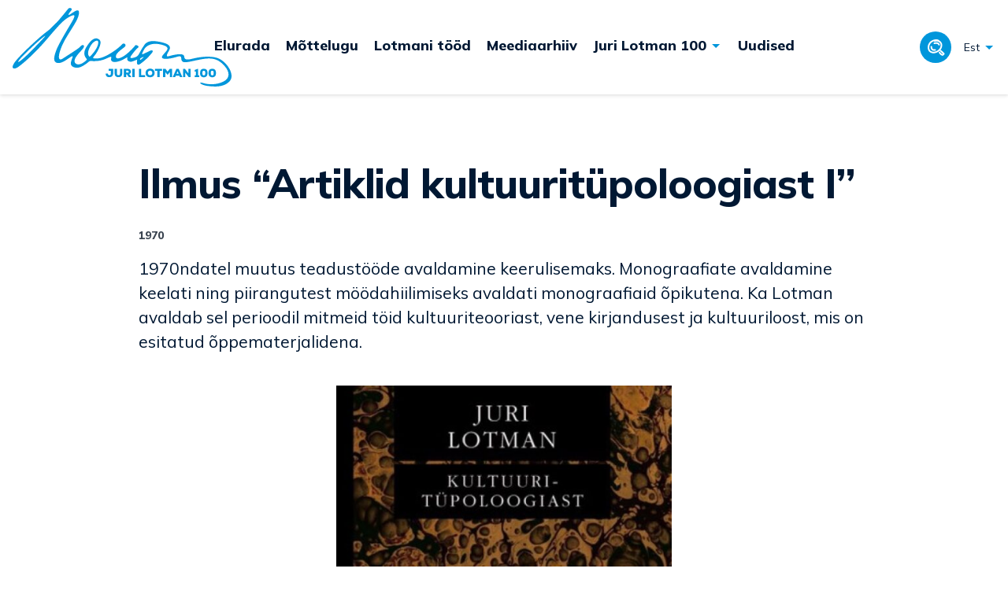

--- FILE ---
content_type: text/html; charset=UTF-8
request_url: https://jurilotman.ee/elurada/ilmus-artiklid-kultuuritupoloogiast-i/
body_size: 8569
content:
<!DOCTYPE html>
<html lang="et">
    <head>
        <meta charset="UTF-8">
        <meta name="viewport" content="width=device-width, initial-scale=1.0" >
        <link rel="apple-touch-icon" sizes="180x180" href="https://jurilotman.ee/wp-content/themes/jurilotman/assets/img/icons/favicon/apple-touch-icon.png">
        <link rel="icon" type="image/png" sizes="32x32" href="https://jurilotman.ee/wp-content/themes/jurilotman/assets/img/icons/favicon/favicon-32x32.png">
        <link rel="icon" type="image/png" sizes="16x16" href="https://jurilotman.ee/wp-content/themes/jurilotman/assets/img/icons/favicon/favicon-16x16.png">
        <link rel="manifest" href="https://jurilotman.ee/wp-content/themes/jurilotman/assets/img/icons/favicon/site.webmanifest">
        <link rel="mask-icon" href="https://jurilotman.ee/wp-content/themes/jurilotman/assets/img/icons/favicon/safari-pinned-tab.svg" color="#5bbad5">
        <meta name="msapplication-TileColor" content="#da532c">
        <meta name="msapplication-TileImage" content="https://jurilotman.ee/wp-content/themes/jurilotman/assets/img/icons/favicon/mstile-150x150.png">
        <meta name="theme-color" content="#ffffff">
        <meta name='robots' content='index, follow, max-image-preview:large, max-snippet:-1, max-video-preview:-1' />
<link rel="alternate" hreflang="et" href="https://jurilotman.ee/elurada/ilmus-artiklid-kultuuritupoloogiast-i/" />
<link rel="alternate" hreflang="x-default" href="https://jurilotman.ee/elurada/ilmus-artiklid-kultuuritupoloogiast-i/" />

	<!-- This site is optimized with the Yoast SEO plugin v18.5.1 - https://yoast.com/wordpress/plugins/seo/ -->
	<title>Ilmus &quot;Artiklid kultuuritüpoloogiast I&quot; - Juri Lotman 100</title>
	<meta name="description" content="1970ndatel muutus teadustööde avaldamine keerulisemaks. Monograafiate avaldamine keelati ning piirangutest möödahiilimiseks avaldati monograafiaid õpikutena. Ka Lotman avaldab sel perioodil mitmeid töid kultuuriteooriast, vene kirjandusest ja kultuuriloost, mis on esitatud õppematerjalidena." />
	<link rel="canonical" href="https://jurilotman.ee/elurada/ilmus-artiklid-kultuuritupoloogiast-i/" />
	<meta property="og:locale" content="et_EE" />
	<meta property="og:type" content="article" />
	<meta property="og:title" content="Ilmus &quot;Artiklid kultuuritüpoloogiast I&quot; - Juri Lotman 100" />
	<meta property="og:description" content="1970ndatel muutus teadustööde avaldamine keerulisemaks. Monograafiate avaldamine keelati ning piirangutest möödahiilimiseks avaldati monograafiaid õpikutena. Ka Lotman avaldab sel perioodil mitmeid töid kultuuriteooriast, vene kirjandusest ja kultuuriloost, mis on esitatud õppematerjalidena." />
	<meta property="og:url" content="https://jurilotman.ee/elurada/ilmus-artiklid-kultuuritupoloogiast-i/" />
	<meta property="og:site_name" content="Juri Lotman 100" />
	<meta property="article:published_time" content="1970-06-06T07:46:00+00:00" />
	<meta property="article:modified_time" content="2022-04-10T18:34:32+00:00" />
	<meta property="og:image" content="https://jurilotman.ee/wp-content/uploads/2022/03/Lotman-1970.-kultuuritypoloogiast-EST.jpg" />
	<meta property="og:image:width" content="541" />
	<meta property="og:image:height" content="800" />
	<meta property="og:image:type" content="image/jpeg" />
	<meta name="twitter:card" content="summary_large_image" />
	<meta name="twitter:label1" content="Written by" />
	<meta name="twitter:data1" content="Katre" />
	<meta name="twitter:label2" content="Est. reading time" />
	<meta name="twitter:data2" content="1 minut" />
	<script type="application/ld+json" class="yoast-schema-graph">{"@context":"https://schema.org","@graph":[{"@type":"WebSite","@id":"https://jurilotman.ee/#website","url":"https://jurilotman.ee/","name":"Juri Lotman 100","description":"","potentialAction":[{"@type":"SearchAction","target":{"@type":"EntryPoint","urlTemplate":"https://jurilotman.ee/?s={search_term_string}"},"query-input":"required name=search_term_string"}],"inLanguage":"et"},{"@type":"ImageObject","@id":"https://jurilotman.ee/elurada/ilmus-artiklid-kultuuritupoloogiast-i/#primaryimage","inLanguage":"et","url":"https://jurilotman.ee/wp-content/uploads/2022/03/Lotman-1970.-kultuuritypoloogiast-EST.jpg","contentUrl":"https://jurilotman.ee/wp-content/uploads/2022/03/Lotman-1970.-kultuuritypoloogiast-EST.jpg","width":541,"height":800},{"@type":"WebPage","@id":"https://jurilotman.ee/elurada/ilmus-artiklid-kultuuritupoloogiast-i/#webpage","url":"https://jurilotman.ee/elurada/ilmus-artiklid-kultuuritupoloogiast-i/","name":"Ilmus \"Artiklid kultuuritüpoloogiast I\" - Juri Lotman 100","isPartOf":{"@id":"https://jurilotman.ee/#website"},"primaryImageOfPage":{"@id":"https://jurilotman.ee/elurada/ilmus-artiklid-kultuuritupoloogiast-i/#primaryimage"},"datePublished":"1970-06-06T07:46:00+00:00","dateModified":"2022-04-10T18:34:32+00:00","author":{"@id":"https://jurilotman.ee/#/schema/person/ad663215adb006d7deac092d44858c65"},"description":"1970ndatel muutus teadustööde avaldamine keerulisemaks. Monograafiate avaldamine keelati ning piirangutest möödahiilimiseks avaldati monograafiaid õpikutena. Ka Lotman avaldab sel perioodil mitmeid töid kultuuriteooriast, vene kirjandusest ja kultuuriloost, mis on esitatud õppematerjalidena.","breadcrumb":{"@id":"https://jurilotman.ee/elurada/ilmus-artiklid-kultuuritupoloogiast-i/#breadcrumb"},"inLanguage":"et","potentialAction":[{"@type":"ReadAction","target":["https://jurilotman.ee/elurada/ilmus-artiklid-kultuuritupoloogiast-i/"]}]},{"@type":"BreadcrumbList","@id":"https://jurilotman.ee/elurada/ilmus-artiklid-kultuuritupoloogiast-i/#breadcrumb","itemListElement":[{"@type":"ListItem","position":1,"name":"Home","item":"https://jurilotman.ee/"},{"@type":"ListItem","position":2,"name":"Ilmus &#8220;Artiklid kultuuritüpoloogiast I&#8221;"}]},{"@type":"Person","@id":"https://jurilotman.ee/#/schema/person/ad663215adb006d7deac092d44858c65","name":"Katre","image":{"@type":"ImageObject","@id":"https://jurilotman.ee/#personlogo","inLanguage":"et","url":"https://secure.gravatar.com/avatar/41f91e570e9030a941ae8447497d7f38?s=96&d=mm&r=g","contentUrl":"https://secure.gravatar.com/avatar/41f91e570e9030a941ae8447497d7f38?s=96&d=mm&r=g","caption":"Katre"}}]}</script>
	<!-- / Yoast SEO plugin. -->


<link rel='dns-prefetch' href='//s.w.org' />
<link rel='stylesheet' id='eo-leaflet.js-css'  href='https://jurilotman.ee/wp-content/plugins/event-organiser/lib/leaflet/leaflet.min.css?ver=1.4.0' type='text/css' media='all' />
<style id='eo-leaflet.js-inline-css' type='text/css'>
.leaflet-popup-close-button{box-shadow:none!important;}
</style>
<link rel='stylesheet' id='wp-block-library-css'  href='https://jurilotman.ee/wp-includes/css/dist/block-library/style.min.css?ver=5.9.3' type='text/css' media='all' />
<style id='global-styles-inline-css' type='text/css'>
body{--wp--preset--color--black: #000000;--wp--preset--color--cyan-bluish-gray: #abb8c3;--wp--preset--color--white: #ffffff;--wp--preset--color--pale-pink: #f78da7;--wp--preset--color--vivid-red: #cf2e2e;--wp--preset--color--luminous-vivid-orange: #ff6900;--wp--preset--color--luminous-vivid-amber: #fcb900;--wp--preset--color--light-green-cyan: #7bdcb5;--wp--preset--color--vivid-green-cyan: #00d084;--wp--preset--color--pale-cyan-blue: #8ed1fc;--wp--preset--color--vivid-cyan-blue: #0693e3;--wp--preset--color--vivid-purple: #9b51e0;--wp--preset--gradient--vivid-cyan-blue-to-vivid-purple: linear-gradient(135deg,rgba(6,147,227,1) 0%,rgb(155,81,224) 100%);--wp--preset--gradient--light-green-cyan-to-vivid-green-cyan: linear-gradient(135deg,rgb(122,220,180) 0%,rgb(0,208,130) 100%);--wp--preset--gradient--luminous-vivid-amber-to-luminous-vivid-orange: linear-gradient(135deg,rgba(252,185,0,1) 0%,rgba(255,105,0,1) 100%);--wp--preset--gradient--luminous-vivid-orange-to-vivid-red: linear-gradient(135deg,rgba(255,105,0,1) 0%,rgb(207,46,46) 100%);--wp--preset--gradient--very-light-gray-to-cyan-bluish-gray: linear-gradient(135deg,rgb(238,238,238) 0%,rgb(169,184,195) 100%);--wp--preset--gradient--cool-to-warm-spectrum: linear-gradient(135deg,rgb(74,234,220) 0%,rgb(151,120,209) 20%,rgb(207,42,186) 40%,rgb(238,44,130) 60%,rgb(251,105,98) 80%,rgb(254,248,76) 100%);--wp--preset--gradient--blush-light-purple: linear-gradient(135deg,rgb(255,206,236) 0%,rgb(152,150,240) 100%);--wp--preset--gradient--blush-bordeaux: linear-gradient(135deg,rgb(254,205,165) 0%,rgb(254,45,45) 50%,rgb(107,0,62) 100%);--wp--preset--gradient--luminous-dusk: linear-gradient(135deg,rgb(255,203,112) 0%,rgb(199,81,192) 50%,rgb(65,88,208) 100%);--wp--preset--gradient--pale-ocean: linear-gradient(135deg,rgb(255,245,203) 0%,rgb(182,227,212) 50%,rgb(51,167,181) 100%);--wp--preset--gradient--electric-grass: linear-gradient(135deg,rgb(202,248,128) 0%,rgb(113,206,126) 100%);--wp--preset--gradient--midnight: linear-gradient(135deg,rgb(2,3,129) 0%,rgb(40,116,252) 100%);--wp--preset--duotone--dark-grayscale: url('#wp-duotone-dark-grayscale');--wp--preset--duotone--grayscale: url('#wp-duotone-grayscale');--wp--preset--duotone--purple-yellow: url('#wp-duotone-purple-yellow');--wp--preset--duotone--blue-red: url('#wp-duotone-blue-red');--wp--preset--duotone--midnight: url('#wp-duotone-midnight');--wp--preset--duotone--magenta-yellow: url('#wp-duotone-magenta-yellow');--wp--preset--duotone--purple-green: url('#wp-duotone-purple-green');--wp--preset--duotone--blue-orange: url('#wp-duotone-blue-orange');--wp--preset--font-size--small: 14px;--wp--preset--font-size--medium: 20px;--wp--preset--font-size--large: 21px;--wp--preset--font-size--x-large: 42px;--wp--preset--font-size--x-small: 12px;--wp--preset--font-size--default: 18px;}body { margin: 0; }.wp-site-blocks > .alignleft { float: left; margin-right: 2em; }.wp-site-blocks > .alignright { float: right; margin-left: 2em; }.wp-site-blocks > .aligncenter { justify-content: center; margin-left: auto; margin-right: auto; }.has-black-color{color: var(--wp--preset--color--black) !important;}.has-cyan-bluish-gray-color{color: var(--wp--preset--color--cyan-bluish-gray) !important;}.has-white-color{color: var(--wp--preset--color--white) !important;}.has-pale-pink-color{color: var(--wp--preset--color--pale-pink) !important;}.has-vivid-red-color{color: var(--wp--preset--color--vivid-red) !important;}.has-luminous-vivid-orange-color{color: var(--wp--preset--color--luminous-vivid-orange) !important;}.has-luminous-vivid-amber-color{color: var(--wp--preset--color--luminous-vivid-amber) !important;}.has-light-green-cyan-color{color: var(--wp--preset--color--light-green-cyan) !important;}.has-vivid-green-cyan-color{color: var(--wp--preset--color--vivid-green-cyan) !important;}.has-pale-cyan-blue-color{color: var(--wp--preset--color--pale-cyan-blue) !important;}.has-vivid-cyan-blue-color{color: var(--wp--preset--color--vivid-cyan-blue) !important;}.has-vivid-purple-color{color: var(--wp--preset--color--vivid-purple) !important;}.has-black-background-color{background-color: var(--wp--preset--color--black) !important;}.has-cyan-bluish-gray-background-color{background-color: var(--wp--preset--color--cyan-bluish-gray) !important;}.has-white-background-color{background-color: var(--wp--preset--color--white) !important;}.has-pale-pink-background-color{background-color: var(--wp--preset--color--pale-pink) !important;}.has-vivid-red-background-color{background-color: var(--wp--preset--color--vivid-red) !important;}.has-luminous-vivid-orange-background-color{background-color: var(--wp--preset--color--luminous-vivid-orange) !important;}.has-luminous-vivid-amber-background-color{background-color: var(--wp--preset--color--luminous-vivid-amber) !important;}.has-light-green-cyan-background-color{background-color: var(--wp--preset--color--light-green-cyan) !important;}.has-vivid-green-cyan-background-color{background-color: var(--wp--preset--color--vivid-green-cyan) !important;}.has-pale-cyan-blue-background-color{background-color: var(--wp--preset--color--pale-cyan-blue) !important;}.has-vivid-cyan-blue-background-color{background-color: var(--wp--preset--color--vivid-cyan-blue) !important;}.has-vivid-purple-background-color{background-color: var(--wp--preset--color--vivid-purple) !important;}.has-black-border-color{border-color: var(--wp--preset--color--black) !important;}.has-cyan-bluish-gray-border-color{border-color: var(--wp--preset--color--cyan-bluish-gray) !important;}.has-white-border-color{border-color: var(--wp--preset--color--white) !important;}.has-pale-pink-border-color{border-color: var(--wp--preset--color--pale-pink) !important;}.has-vivid-red-border-color{border-color: var(--wp--preset--color--vivid-red) !important;}.has-luminous-vivid-orange-border-color{border-color: var(--wp--preset--color--luminous-vivid-orange) !important;}.has-luminous-vivid-amber-border-color{border-color: var(--wp--preset--color--luminous-vivid-amber) !important;}.has-light-green-cyan-border-color{border-color: var(--wp--preset--color--light-green-cyan) !important;}.has-vivid-green-cyan-border-color{border-color: var(--wp--preset--color--vivid-green-cyan) !important;}.has-pale-cyan-blue-border-color{border-color: var(--wp--preset--color--pale-cyan-blue) !important;}.has-vivid-cyan-blue-border-color{border-color: var(--wp--preset--color--vivid-cyan-blue) !important;}.has-vivid-purple-border-color{border-color: var(--wp--preset--color--vivid-purple) !important;}.has-vivid-cyan-blue-to-vivid-purple-gradient-background{background: var(--wp--preset--gradient--vivid-cyan-blue-to-vivid-purple) !important;}.has-light-green-cyan-to-vivid-green-cyan-gradient-background{background: var(--wp--preset--gradient--light-green-cyan-to-vivid-green-cyan) !important;}.has-luminous-vivid-amber-to-luminous-vivid-orange-gradient-background{background: var(--wp--preset--gradient--luminous-vivid-amber-to-luminous-vivid-orange) !important;}.has-luminous-vivid-orange-to-vivid-red-gradient-background{background: var(--wp--preset--gradient--luminous-vivid-orange-to-vivid-red) !important;}.has-very-light-gray-to-cyan-bluish-gray-gradient-background{background: var(--wp--preset--gradient--very-light-gray-to-cyan-bluish-gray) !important;}.has-cool-to-warm-spectrum-gradient-background{background: var(--wp--preset--gradient--cool-to-warm-spectrum) !important;}.has-blush-light-purple-gradient-background{background: var(--wp--preset--gradient--blush-light-purple) !important;}.has-blush-bordeaux-gradient-background{background: var(--wp--preset--gradient--blush-bordeaux) !important;}.has-luminous-dusk-gradient-background{background: var(--wp--preset--gradient--luminous-dusk) !important;}.has-pale-ocean-gradient-background{background: var(--wp--preset--gradient--pale-ocean) !important;}.has-electric-grass-gradient-background{background: var(--wp--preset--gradient--electric-grass) !important;}.has-midnight-gradient-background{background: var(--wp--preset--gradient--midnight) !important;}.has-small-font-size{font-size: var(--wp--preset--font-size--small) !important;}.has-medium-font-size{font-size: var(--wp--preset--font-size--medium) !important;}.has-large-font-size{font-size: var(--wp--preset--font-size--large) !important;}.has-x-large-font-size{font-size: var(--wp--preset--font-size--x-large) !important;}.has-x-small-font-size{font-size: var(--wp--preset--font-size--x-small) !important;}.has-default-font-size{font-size: var(--wp--preset--font-size--default) !important;}
</style>
<link rel='stylesheet' id='rwd-style-css'  href='https://jurilotman.ee/wp-content/themes/jurilotman/style.min.css?ver=85b554' type='text/css' media='all' />
<script type='text/javascript' src='https://jurilotman.ee/wp-includes/js/jquery/jquery.min.js?ver=3.6.0' id='jquery-core-js'></script>
<script type='text/javascript' src='https://jurilotman.ee/wp-includes/js/jquery/jquery-migrate.min.js?ver=3.3.2' id='jquery-migrate-js'></script>
<script type='text/javascript' id='wpml-cookie-js-extra'>
/* <![CDATA[ */
var wpml_cookies = {"wp-wpml_current_language":{"value":"et","expires":1,"path":"\/"}};
var wpml_cookies = {"wp-wpml_current_language":{"value":"et","expires":1,"path":"\/"}};
/* ]]> */
</script>
<script type='text/javascript' src='https://jurilotman.ee/wp-content/plugins/sitepress-multilingual-cms/res/js/cookies/language-cookie.js?ver=4.5.5' id='wpml-cookie-js'></script>
<link rel="https://api.w.org/" href="https://jurilotman.ee/wp-json/" /><link rel="alternate" type="application/json" href="https://jurilotman.ee/wp-json/wp/v2/posts/8117" /><link rel='shortlink' href='https://jurilotman.ee/?p=8117' />
<link rel="alternate" type="application/json+oembed" href="https://jurilotman.ee/wp-json/oembed/1.0/embed?url=https%3A%2F%2Fjurilotman.ee%2Felurada%2Filmus-artiklid-kultuuritupoloogiast-i%2F" />
<link rel="alternate" type="text/xml+oembed" href="https://jurilotman.ee/wp-json/oembed/1.0/embed?url=https%3A%2F%2Fjurilotman.ee%2Felurada%2Filmus-artiklid-kultuuritupoloogiast-i%2F&#038;format=xml" />
        <link rel="preconnect" href="https://fonts.googleapis.com">
        <link rel="preconnect" href="https://fonts.gstatic.com" crossorigin>
        <link href="https://fonts.googleapis.com/css2?family=Mulish:wght@400;800&display=swap" rel="stylesheet">
        <link href="https://fonts.googleapis.com/css2?family=IBM+Plex+Mono&display=swap" rel="stylesheet">
        <link href="https://fonts.googleapis.com/icon?family=Material+Icons+Sharp" rel="stylesheet">
        <!-- Global site tag (gtag.js) - Google Analytics -->
        <script async src="https://www.googletagmanager.com/gtag/js?id=G-N2NRXMG8M7"></script>
        <script>
        window.dataLayer = window.dataLayer || [];
        function gtag(){dataLayer.push(arguments);}
        gtag('js', new Date());

        gtag('config', 'G-N2NRXMG8M7');
        </script>
    </head>
    <body>
        <svg xmlns="http://www.w3.org/2000/svg" viewBox="0 0 0 0" width="0" height="0" focusable="false" role="none" style="visibility: hidden; position: absolute; left: -9999px; overflow: hidden;" ><defs><filter id="wp-duotone-dark-grayscale"><feColorMatrix color-interpolation-filters="sRGB" type="matrix" values=" .299 .587 .114 0 0 .299 .587 .114 0 0 .299 .587 .114 0 0 .299 .587 .114 0 0 " /><feComponentTransfer color-interpolation-filters="sRGB" ><feFuncR type="table" tableValues="0 0.498039215686" /><feFuncG type="table" tableValues="0 0.498039215686" /><feFuncB type="table" tableValues="0 0.498039215686" /><feFuncA type="table" tableValues="1 1" /></feComponentTransfer><feComposite in2="SourceGraphic" operator="in" /></filter></defs></svg><svg xmlns="http://www.w3.org/2000/svg" viewBox="0 0 0 0" width="0" height="0" focusable="false" role="none" style="visibility: hidden; position: absolute; left: -9999px; overflow: hidden;" ><defs><filter id="wp-duotone-grayscale"><feColorMatrix color-interpolation-filters="sRGB" type="matrix" values=" .299 .587 .114 0 0 .299 .587 .114 0 0 .299 .587 .114 0 0 .299 .587 .114 0 0 " /><feComponentTransfer color-interpolation-filters="sRGB" ><feFuncR type="table" tableValues="0 1" /><feFuncG type="table" tableValues="0 1" /><feFuncB type="table" tableValues="0 1" /><feFuncA type="table" tableValues="1 1" /></feComponentTransfer><feComposite in2="SourceGraphic" operator="in" /></filter></defs></svg><svg xmlns="http://www.w3.org/2000/svg" viewBox="0 0 0 0" width="0" height="0" focusable="false" role="none" style="visibility: hidden; position: absolute; left: -9999px; overflow: hidden;" ><defs><filter id="wp-duotone-purple-yellow"><feColorMatrix color-interpolation-filters="sRGB" type="matrix" values=" .299 .587 .114 0 0 .299 .587 .114 0 0 .299 .587 .114 0 0 .299 .587 .114 0 0 " /><feComponentTransfer color-interpolation-filters="sRGB" ><feFuncR type="table" tableValues="0.549019607843 0.988235294118" /><feFuncG type="table" tableValues="0 1" /><feFuncB type="table" tableValues="0.717647058824 0.254901960784" /><feFuncA type="table" tableValues="1 1" /></feComponentTransfer><feComposite in2="SourceGraphic" operator="in" /></filter></defs></svg><svg xmlns="http://www.w3.org/2000/svg" viewBox="0 0 0 0" width="0" height="0" focusable="false" role="none" style="visibility: hidden; position: absolute; left: -9999px; overflow: hidden;" ><defs><filter id="wp-duotone-blue-red"><feColorMatrix color-interpolation-filters="sRGB" type="matrix" values=" .299 .587 .114 0 0 .299 .587 .114 0 0 .299 .587 .114 0 0 .299 .587 .114 0 0 " /><feComponentTransfer color-interpolation-filters="sRGB" ><feFuncR type="table" tableValues="0 1" /><feFuncG type="table" tableValues="0 0.278431372549" /><feFuncB type="table" tableValues="0.592156862745 0.278431372549" /><feFuncA type="table" tableValues="1 1" /></feComponentTransfer><feComposite in2="SourceGraphic" operator="in" /></filter></defs></svg><svg xmlns="http://www.w3.org/2000/svg" viewBox="0 0 0 0" width="0" height="0" focusable="false" role="none" style="visibility: hidden; position: absolute; left: -9999px; overflow: hidden;" ><defs><filter id="wp-duotone-midnight"><feColorMatrix color-interpolation-filters="sRGB" type="matrix" values=" .299 .587 .114 0 0 .299 .587 .114 0 0 .299 .587 .114 0 0 .299 .587 .114 0 0 " /><feComponentTransfer color-interpolation-filters="sRGB" ><feFuncR type="table" tableValues="0 0" /><feFuncG type="table" tableValues="0 0.647058823529" /><feFuncB type="table" tableValues="0 1" /><feFuncA type="table" tableValues="1 1" /></feComponentTransfer><feComposite in2="SourceGraphic" operator="in" /></filter></defs></svg><svg xmlns="http://www.w3.org/2000/svg" viewBox="0 0 0 0" width="0" height="0" focusable="false" role="none" style="visibility: hidden; position: absolute; left: -9999px; overflow: hidden;" ><defs><filter id="wp-duotone-magenta-yellow"><feColorMatrix color-interpolation-filters="sRGB" type="matrix" values=" .299 .587 .114 0 0 .299 .587 .114 0 0 .299 .587 .114 0 0 .299 .587 .114 0 0 " /><feComponentTransfer color-interpolation-filters="sRGB" ><feFuncR type="table" tableValues="0.780392156863 1" /><feFuncG type="table" tableValues="0 0.949019607843" /><feFuncB type="table" tableValues="0.352941176471 0.470588235294" /><feFuncA type="table" tableValues="1 1" /></feComponentTransfer><feComposite in2="SourceGraphic" operator="in" /></filter></defs></svg><svg xmlns="http://www.w3.org/2000/svg" viewBox="0 0 0 0" width="0" height="0" focusable="false" role="none" style="visibility: hidden; position: absolute; left: -9999px; overflow: hidden;" ><defs><filter id="wp-duotone-purple-green"><feColorMatrix color-interpolation-filters="sRGB" type="matrix" values=" .299 .587 .114 0 0 .299 .587 .114 0 0 .299 .587 .114 0 0 .299 .587 .114 0 0 " /><feComponentTransfer color-interpolation-filters="sRGB" ><feFuncR type="table" tableValues="0.650980392157 0.403921568627" /><feFuncG type="table" tableValues="0 1" /><feFuncB type="table" tableValues="0.447058823529 0.4" /><feFuncA type="table" tableValues="1 1" /></feComponentTransfer><feComposite in2="SourceGraphic" operator="in" /></filter></defs></svg><svg xmlns="http://www.w3.org/2000/svg" viewBox="0 0 0 0" width="0" height="0" focusable="false" role="none" style="visibility: hidden; position: absolute; left: -9999px; overflow: hidden;" ><defs><filter id="wp-duotone-blue-orange"><feColorMatrix color-interpolation-filters="sRGB" type="matrix" values=" .299 .587 .114 0 0 .299 .587 .114 0 0 .299 .587 .114 0 0 .299 .587 .114 0 0 " /><feComponentTransfer color-interpolation-filters="sRGB" ><feFuncR type="table" tableValues="0.0980392156863 1" /><feFuncG type="table" tableValues="0 0.662745098039" /><feFuncB type="table" tableValues="0.847058823529 0.419607843137" /><feFuncA type="table" tableValues="1 1" /></feComponentTransfer><feComposite in2="SourceGraphic" operator="in" /></filter></defs></svg>                
<header class="navbar-main-container justify-content-center d-print-none">
    <nav class="navbar navbar-expand-lg py-0 px-4 w-100">
        <div class="container-fluid p-0 d-lg-flex">
            <a class="navbar-brand p-0 m-0 d-flex align-items-start" href="https://jurilotman.ee">
                <img src="https://jurilotman.ee/wp-content/themes/jurilotman/assets/img/logos/logo-blue.svg" alt="Juri Lotman 100" class="brand-logo">
            </a>
            <button class="navbar-toggler p-0 has-x-small-font-size m-0" type="button" data-bs-toggle="collapse" data-bs-target="#navbar" aria-controls="navbar" aria-expanded="false" aria-label="Ava/sulge navigatisioon">
                Menüü                <img class="ms-2" src="https://jurilotman.ee/wp-content/themes/jurilotman/assets/img/icons/hamburger.svg" alt="Open menu">
            </button>
            <div class="collapse navbar-collapse" id="navbar">
                <div class="navbar-collapse-container pt-14 pt-lg-0 px-0">
                    <div class="mobile-menu d-flex d-lg-none justify-content-between position-absolute top-0 start-0 end-0 px-4">
                        <div class="lang-switcher-inline d-flex align-items-center"><a class="language-link text-uppercase text-decoration-none active" href="https://jurilotman.ee/elurada/ilmus-artiklid-kultuuritupoloogiast-i/" hreflang="et">Est</a><a class="language-link text-uppercase text-decoration-none " href="https://jurilotman.ee/en/" hreflang="en">Eng</a><a class="language-link text-uppercase text-decoration-none " href="https://jurilotman.ee/ru/" hreflang="ru">Рус</a></div>                        <button class="navbar-toggler close border-0 p-0 d-flex d-lg-none align-items-center collapsed has-x-small-font-size m-0" type="button" data-bs-toggle="collapse" data-bs-target="#navbar" aria-controls="navbar" aria-expanded="false" aria-label="Ava/sulge navigatisioon">
                            Menüü    
                            <img class="ms-2" src="https://jurilotman.ee/wp-content/themes/jurilotman/assets/img/icons/clear-large.svg" alt="Close menu">
                        </button>
                    </div>
                    <div class="search-mobile d-lg-none p-4">
                        <form role="search" method="get" class="search-form" action="https://jurilotman.ee/">   
    <div class="form-group d-flex align-items-center">
        <div class="input-group search-input d-flex">
            <input name="s" value="" type="search" placeholder="Otsi..." class="form-control border-0 ps-4 pe-1 me-1" />
            <div class="input-group-append d-flex align-items-center">
                <button type="submit" class="search-button p-0" aria-label="Otsi"></button>
            </div>
        </div>
    </div>         
    <div class="search-error d-flex justify-content-center pt-6 d-none">
        <span class="error-message error-message-empty d-none">Sisesta otsisõna</span>
        <span class="error-message error-message-long d-none">Otsisõna on liiga pikk</span>
    </div> 
</form>
                    </div>
                    <ul id="menu-peamenuu" class="mainmenu navbar-nav py-6 px-4 p-lg-0" itemscope itemtype="http://www.schema.org/SiteNavigationElement"><li  id="menu-item-2172" class="d-lg-none menu-item menu-item-type-post_type menu-item-object-page menu-item-home menu-item-2172 nav-item"><a href="https://jurilotman.ee/" itemprop="url" class="nav-link"><span itemprop="name">Esileht</span></a></li>
<li  id="menu-item-8870" class="menu-item menu-item-type-post_type menu-item-object-page menu-item-8870 nav-item"><a href="https://jurilotman.ee/elurada/" itemprop="url" class="nav-link"><span itemprop="name">Elurada</span></a></li>
<li  id="menu-item-10898" class="menu-item menu-item-type-post_type menu-item-object-page menu-item-10898 nav-item"><a href="https://jurilotman.ee/tooelu/" itemprop="url" class="nav-link"><span itemprop="name">Mõttelugu</span></a></li>
<li  id="menu-item-9158" class="menu-item menu-item-type-post_type menu-item-object-page menu-item-9158 nav-item"><a href="https://jurilotman.ee/lotmani-tood/" itemprop="url" class="nav-link"><span itemprop="name">Lotmani tööd</span></a></li>
<li  id="menu-item-9172" class="menu-item menu-item-type-post_type menu-item-object-page menu-item-9172 nav-item"><a href="https://jurilotman.ee/meediaarhiiv/" itemprop="url" class="nav-link"><span itemprop="name">Meediaarhiiv</span></a></li>
<li  id="menu-item-2174" class="menu-item menu-item-type-post_type menu-item-object-page menu-item-has-children dropdown d-flex align-items-center justify-content-between menu-item-2174 nav-item"><a href="https://jurilotman.ee/juri-lotman-100/" itemprop="url" class="nav-link" id="menu-item-dropdown-2174"><span itemprop="name">Juri Lotman 100</span></a><a href="#" data-bs-auto-close="outside" data-bs-toggle="dropdown" aria-haspopup="true" aria-expanded="false" data-reference="parent" class="dropdown-toggle text-decoration-none d-flex ms-1"></a>
<div class="dropdown-menu" aria-labelledby="menu-item-dropdown-2174"><ul class='dropdown-wrapper p-0 p-lg-6 pe-lg-4 mt-lg-2'>
	<li  id="menu-item-3397" class="menu-item menu-item-type-post_type_archive menu-item-object-event menu-item-3397 nav-item"><a href="https://jurilotman.ee/sundmused/" itemprop="url" class="dropdown-item py-3 pe-2 p-lg-0"><span itemprop="name">Sündmused</span></a></li>
	<li  id="menu-item-2179" class="menu-item menu-item-type-post_type menu-item-object-page menu-item-has-children dropdown d-flex align-items-center justify-content-between menu-item-2179 nav-item"><a href="https://jurilotman.ee/juri-lotman-100/kongress-2022/" itemprop="url" class="dropdown-item py-3 pe-2 p-lg-0" id="menu-item-dropdown-2179"><span itemprop="name">Kongress 2022</span></a><a href="#" data-bs-auto-close="outside" data-bs-toggle="dropdown" aria-haspopup="true" aria-expanded="false" data-reference="parent" class="dropdown-toggle text-decoration-none d-flex ms-1"></a>
	<div class="dropdown-menu" aria-labelledby="menu-item-dropdown-2179"><ul class='dropdown-wrapper p-0 p-lg-6 pe-lg-4 mt-lg-2'>
		<li  id="menu-item-2181" class="menu-item menu-item-type-post_type menu-item-object-page menu-item-2181 nav-item"><a href="https://jurilotman.ee/juri-lotman-100/kongress-2022/plenaaresinejad/" itemprop="url" class="dropdown-item py-3 pe-2 p-lg-0"><span itemprop="name">Plenaar­esinejad</span></a></li>
		<li  id="menu-item-5309" class="menu-item menu-item-type-post_type menu-item-object-page menu-item-5309 nav-item"><a href="https://jurilotman.ee/programm/" itemprop="url" class="dropdown-item py-3 pe-2 p-lg-0"><span itemprop="name">Programm</span></a></li>
		<li  id="menu-item-5268" class="menu-item menu-item-type-post_type menu-item-object-page menu-item-5268 nav-item"><a href="https://jurilotman.ee/juri-lotman-100/kongress-2022/toimumiskohad/" itemprop="url" class="dropdown-item py-3 pe-2 p-lg-0"><span itemprop="name">Toimumiskohad</span></a></li>
		<li  id="menu-item-3099" class="menu-item menu-item-type-post_type menu-item-object-page menu-item-3099 nav-item"><a href="https://jurilotman.ee/juri-lotman-100/kongress-2022/transport-ja-majutus/" itemprop="url" class="dropdown-item py-3 pe-2 p-lg-0"><span itemprop="name">Transport ja majutus</span></a></li>
		<li  id="menu-item-2180" class="menu-item menu-item-type-post_type menu-item-object-page menu-item-2180 nav-item"><a href="https://jurilotman.ee/juri-lotman-100/kongress-2022/registreerumine/" itemprop="url" class="dropdown-item py-3 pe-2 p-lg-0"><span itemprop="name">Registreerumine</span></a></li>
		<li  id="menu-item-2182" class="menu-item menu-item-type-post_type menu-item-object-page menu-item-2182 nav-item"><a href="https://jurilotman.ee/juri-lotman-100/kongress-2022/konverentsikutse/" itemprop="url" class="dropdown-item py-3 pe-2 p-lg-0"><span itemprop="name">Konverentsikutse</span></a></li>
	</ul></div>
</li>
	<li  id="menu-item-2178" class="menu-item menu-item-type-post_type menu-item-object-page menu-item-2178 nav-item"><a href="https://jurilotman.ee/juri-lotman-100/minu-lotman/" itemprop="url" class="dropdown-item py-3 pe-2 p-lg-0"><span itemprop="name">“Minu Lotman”</span></a></li>
	<li  id="menu-item-2177" class="menu-item menu-item-type-post_type menu-item-object-page menu-item-2177 nav-item"><a href="https://jurilotman.ee/juri-lotman-100/korraldajad/" itemprop="url" class="dropdown-item py-3 pe-2 p-lg-0"><span itemprop="name">Korraldajad</span></a></li>
	<li  id="menu-item-2176" class="menu-item menu-item-type-post_type menu-item-object-page menu-item-2176 nav-item"><a href="https://jurilotman.ee/juri-lotman-100/toetajad/" itemprop="url" class="dropdown-item py-3 pe-2 p-lg-0"><span itemprop="name">Toetajad</span></a></li>
	<li  id="menu-item-2175" class="menu-item menu-item-type-post_type menu-item-object-page menu-item-2175 nav-item"><a href="https://jurilotman.ee/juri-lotman-100/kontakt/" itemprop="url" class="dropdown-item py-3 pe-2 p-lg-0"><span itemprop="name">Kontakt</span></a></li>
</ul></div>
</li>
<li  id="menu-item-2184" class="menu-item menu-item-type-taxonomy menu-item-object-category menu-item-2184 nav-item"><a href="https://jurilotman.ee/kategooria/uudised/" itemprop="url" class="nav-link"><span itemprop="name">Uudised</span></a></li>
</ul>                </div>
            </div>
            <div class="d-flex">
                <a href="https://jurilotman.ee/?s=" class="search-link d-none d-lg-flex align-items-center justify-content-center me-4 position-relative">
                    <img class="search-icon search-icon-white position-absolute top-50 start-50 translate-middle" src="https://jurilotman.ee/wp-content/themes/jurilotman/assets/img/icons/search-white.svg" alt="Open search page">
                    <img class="search-icon search-icon-large position-absolute top-50 start-50 translate-middle" src="https://jurilotman.ee/wp-content/themes/jurilotman/assets/img/icons/search-40.svg" alt="Open search page">
                    <img class="search-icon search-icon-blue position-absolute top-50 start-50 translate-middle" src="https://jurilotman.ee/wp-content/themes/jurilotman/assets/img/icons/search.svg" alt="Open search page">
                </a>
                <div class="dropdown lang-switcher-dropdown d-none d-lg-flex justify-content-center small"><a class="dropdown-toggle d-inline-block border-0 d-flex align-items-center" href="#" hreflang="et" data-bs-toggle="dropdown" data-bs-auto-close="outside" data-reference="parent" aria-haspopup="true" aria-expanded="false">Est</a><div class="dropdown-menu m-0 p-2 dropdown-menu-end shadow-lg"><a class="dropdown-item d-flex p-2 m-0 align-items-center small" href="https://jurilotman.ee/en/" hreflang="en">Eng</a><a class="dropdown-item d-flex p-2 m-0 align-items-center small" href="https://jurilotman.ee/ru/" hreflang="ru">Рус</a></div></div>            </div>
        </div>
    </nav>
    </header>




<header class="post-header ">
    <div class="container-lg">
        <div class="row">
            <div class="col-lg-10 offset-lg-1 pt-10 pb-8 pt-lg-20 pb-lg-10">
                <h1 class="mb-4 mb-lg-6">Ilmus &#8220;Artiklid kultuuritüpoloogiast I&#8221;</h1>                                    <div class="d-flex mb-4">
                                                                            <span class="item-date small mb-0 d-inline-block fw-bold">1970</span>
                                            </div>                   
                                                    <p class="lead">1970ndatel muutus teadustööde avaldamine keerulisemaks. Monograafiate avaldamine keelati ning piirangutest möödahiilimiseks avaldati monograafiaid õpikutena.  Ka Lotman avaldab sel perioodil mitmeid töid kultuuriteooriast, vene kirjandusest ja kultuuriloost, mis on esitatud õppematerjalidena.</p>
                                            </div>
        </div>
    </div>
            <div class="post-header-img-container container-fluid container-lg">
            <div class="post-header-img-wrapper ratio ratio-16x9 portrait">
                <img width="511" height="756" src="https://jurilotman.ee/wp-content/uploads/2022/03/Lotman-1970.-kultuuritypoloogiast-EST-511x756.jpg" class="post-header-img wp-post-image" alt="" srcset="https://jurilotman.ee/wp-content/uploads/2022/03/Lotman-1970.-kultuuritypoloogiast-EST-511x756.jpg 511w, https://jurilotman.ee/wp-content/uploads/2022/03/Lotman-1970.-kultuuritypoloogiast-EST-203x300.jpg 203w, https://jurilotman.ee/wp-content/uploads/2022/03/Lotman-1970.-kultuuritypoloogiast-EST.jpg 541w" sizes="(max-width: 511px) 100vw, 511px" />            </div>
        </div>
            
</header>
<div class="regular-content flex-fill"><div class="container-fluid container-lg"><div class="row"><div class="content-column-classes col-12 col-lg-10 offset-lg-1 mt-16 mt-lg-20 mb-8 mb-lg-20 flex-column position-relative">
<p><strong>Vaata lisaks:</strong></p>

<div class="featured-posts featured-posts-list"><div class="list-layout"><div class="row">


<div class="item-card item-card-media position-relative d-flex p-0">
            <a href="https://jurilotman.ee/lotmani-teosed/artiklid-kultuuritupoloogiast-i/" class="item-card-link text-decoration-none d-block" ></a>
        <div class="item-card-wrapper overflow-hidden d-flex flex-column flex-sm-row w-100">
        <div class="item-card-content d-flex flex-column justify-content-center align-items-start p-6">
            <h5 class="item-card-title mt-0 mb-2">
                Artiklid kultuuritüpoloogiast I (1970)            </h5>
                            <p class="item-card-text media-item-card-text small">Eestikeelne kogumik &#8220;Kultuuritüpoloogiast&#8221; koondab peamiselt kogumiku &#8220;Artiklid kultuuritüpoloogiast&#8221; I osas avaldatud kirjutisi. <span class="unicode-character">&#10150;</span></p>
                    </div>
                    <div class="media-item-img-wrapper ratio ratio-3x2 overflow-hidden">
                <img width="203" height="300" src="https://jurilotman.ee/wp-content/uploads/2022/03/Lotman-1970.-kultuuritypoloogiast-EST-203x300.jpg" class="w-100 h-100 wp-post-image" alt="" loading="lazy" srcset="https://jurilotman.ee/wp-content/uploads/2022/03/Lotman-1970.-kultuuritypoloogiast-EST-203x300.jpg 203w, https://jurilotman.ee/wp-content/uploads/2022/03/Lotman-1970.-kultuuritypoloogiast-EST-511x756.jpg 511w, https://jurilotman.ee/wp-content/uploads/2022/03/Lotman-1970.-kultuuritypoloogiast-EST.jpg 541w" sizes="(max-width: 203px) 100vw, 203px" />            </div>
            </div>
</div>
</div></div></div>
</div></div></div></div>
<div class="prev-next-nav-container container-lg">
    <div class="row">
        <div class="col-lg-10 offset-lg-1 p-lg-0">
            <div class="prev-next-nav d-flex justify-content-between align-items-center">
                                    <a href="https://jurilotman.ee/elurada/ilmus-kunstilise-teksti-struktuur/" rel="prev"><span class="button-arrow button-prev"></span></a>                                <div class="archive-link d-flex">
                                            <a href="https://jurilotman.ee/elurada/">Elurada</a>
                                    </div>
                                    <a href="https://jurilotman.ee/elurada/koostooprojekt-tehisintellekti-alal/" rel="next"><span class="button-arrow button-next"></span></a>                  
            </div>
        </div>
    </div>
</div>

        
    <div class="footer-quote-wrapper container-lg">
        <div class="footer-quote position-relative">
            <div class="footer-quote-bg position-absolute top-0 bottom-0 start-0 end-0">
                <img class="w-100 h-100" src="https://jurilotman.ee/wp-content/themes/jurilotman/assets/img/backgrounds/jutumull.svg" alt="Quote background">
            </div>
            <div class="footer-quote-content">
                <p class="lead">Kultuuri eelnevad seisundid heidavad tulevikku pidevalt oma kilde: tekste, fragmente, üksikuid nimesid ja mälestusmärke. Igaühel neist elementidest on oma „mälu“ maht,  kõik kontekstid, millesse ta lülitub, aktualiseerivad teatud süvatasandeid.</p>
                <p><strong>Juri Lotman</strong></p>
            </div>
        </div>
    </div>

        <footer class="site-footer position-relative">
            <div class="container-lg position-relative">
                <div class="row footer-content">
                    <div class="col-md-3 col-12">
                        <div class="footer-img-wrapper d-flex justify-content-center overflow-hidden rounded-pill mx-auto mx-md-0">
                            <img class="footer-img" src="https://jurilotman.ee/wp-content/themes/jurilotman/assets/img/lotman.jpg" alt="Juri Lotmani portree">
                        </div>
                    </div>
                    <div class="col-md-9 col-12 pb-12 pt-md-12 text-center text-md-start">
                        <img class="footer-logo mb-8" src="https://jurilotman.ee/wp-content/themes/jurilotman/assets/img/logos/logo-white.svg" alt="Brändi logo">
                                                    
<p>Aastal 2022 tähistame maailmakuulsa semiootiku, kirjandus- ja kultuuriteadlase Juri Lotmani (1922–1993) sajandat sünniaastapäeva.</p>
                                            </div>
                </div>
                <div class="footer-border"></div>
                <div class="row footer-containers px-md-2">
                    <div class="col-lg-3 col-sm-6 col-12 pt-12">
                                                    
<h6 id="juri-lotmani-100-juubeliaasta-2022">Juri Lotmani 100. juubeliaasta 2022</h6>

<p class="has-small-font-size"><strong>Merit Rickberg</strong></p>

<p class="has-small-font-size"><a rel="noreferrer noopener" href="mailto:merit.rickberg@jurilotman.ee" target="_blank">merit.rickberg@jurilotman.ee</a></p>
                                            </div>
                    <div class="col-lg-3 col-sm-6 col-12 pt-10 pt-sm-12">
                                                    
<h6 id="konverents-juri-lotmani-semiosfaar">Konverents “Juri Lotmani semiosfäär”</h6>

<p class="has-small-font-size"><strong>Darja Dorving</strong></p>

<p class="has-small-font-size"><a rel="noreferrer noopener" href="mailto:darja.dorving@jurilotman.ee" target="_blank">darja.dorving@jurilotman.ee</a></p>
                                            </div>
                    <div class="col-lg-3 col-sm-6 col-12 pt-10 pt-sm-12">
                                                    
<h6 id="eesti-semiootika-selts">Eesti Semiootika Selts</h6>

<p class="has-small-font-size"><a rel="noreferrer noopener" href="tel:+3727375933" data-type="tel" data-id="tel:+3727375933" target="_blank">+372 737 5933</a></p>

<p class="has-small-font-size"><a rel="noreferrer noopener" href="mailto:info@semiootika.ee" target="_blank">info@semiootika.ee</a></p>

<p class="has-small-font-size"><a rel="noreferrer noopener" href="https://semiootika.ee/" data-type="URL" data-id="https://semiootika.ee/" target="_blank">semiootika.ee</a></p>
                                            </div>
                    <div class="col-lg-3 col-sm-6 col-12 pt-8 pt-sm-10">
                        <div class="fb-logo-wrapper d-flex align-items-center justify-content-center rounded-pill mb-4">
                            <img class="fb-logo" src="https://jurilotman.ee/wp-content/themes/jurilotman/assets/img/logos/fb-24-white.svg" alt="Facebooki logo">
                        </div>
                                                    
<p class="has-small-font-size"><a rel="noreferrer noopener" href="https://www.facebook.com/jurilotman100" data-type="URL" data-id="https://www.facebook.com/jurilotman100" target="_blank">Juri Lotman 100</a></p>

<p class="has-small-font-size"><a rel="noreferrer noopener" href="https://www.facebook.com/EestiSemioSelts" data-type="URL" data-id="https://www.facebook.com/EestiSemioSelts" target="_blank">Eesti Semiootika Selts</a></p>

<p class="has-small-font-size"><a rel="noreferrer noopener" href="https://www.facebook.com/humanitaarteadused" data-type="URL" data-id="https://www.facebook.com/humanitaarteadused" target="_blank">TÜ Humanitaarteaduste ja kunstide valdkond</a></p>
                                            </div>
                </div>
                <div class="footer-bottom-container d-lg-flex align-items-center justify-content-between px-0 pt-16 pt-md-10 pb-6 pb-md-4">	
                        <div class="copyright mb-2 mb-lg-0 me-6">
                            © 2025 Kõik õigused kaitstud                        </div>
                        <div class="cookie-notice mb-6 mb-md-0 me-md-6">
                            <p class="mb-0">See veebileht kasutab küpsiseid. <a class="d-inline" href="https://jurilotman.ee/andmekaitsetingimused/" target="_blank">Tutvu meie privaatsustingimustega.</a></p>
                        </div>
                        <a class="redwall-link" id="redwall-link" href="https://www.redwall.ee/" target="_blank" rel="noopener noreferrer">REDWALL</a>
                    </div>
            </div>
            <button class="invisible back-to-top d-flex align-items-center rounded-pill position-fixed bottom-0 end-0 p-1 me-2 mb-2" aria-label="Tagasi üles">
                <img src="https://jurilotman.ee/wp-content/themes/jurilotman/assets/img/icons/arrow-up.svg" alt="Tagasi üles ikoon">
            </button>
        </footer>
        <script type='text/javascript' id='rwd-app-js-extra'>
/* <![CDATA[ */
var rwd_translations = {"open_in_new_tab":"Link viib veebilehelt v\u00e4lja"};
/* ]]> */
</script>
<script type='text/javascript' src='https://jurilotman.ee/wp-content/themes/jurilotman/assets/js/app.min.js?ver=85b554' id='rwd-app-js'></script>
    </body>
</html>
<!--
Performance optimized by W3 Total Cache. Learn more: https://www.boldgrid.com/w3-total-cache/


Served from: jurilotman.ee @ 2025-12-02 21:41:36 by W3 Total Cache
-->

--- FILE ---
content_type: image/svg+xml
request_url: https://jurilotman.ee/wp-content/themes/jurilotman/assets/img/icons/arrow-forward-long.svg
body_size: 654
content:
<svg width="25" height="24" viewBox="0 0 25 24" fill="none" xmlns="http://www.w3.org/2000/svg">
<path d="M1.1029 11.0053C0.553546 10.9485 0.0621378 11.3477 0.00530821 11.8971C-0.0515214 12.4465 0.347748 12.9379 0.897101 12.9947L1.1029 11.0053ZM11.6163 0.212495C11.1814 -0.127883 10.5529 -0.0512353 10.2125 0.383692C9.87212 0.818619 9.94876 1.44713 10.3837 1.7875L11.6163 0.212495ZM23 12L23.9806 11.8039L23 12ZM13.7575 21.0299C13.2217 21.1638 12.8959 21.7067 13.0299 22.2425C13.1638 22.7783 13.7067 23.1041 14.2425 22.9701L13.7575 21.0299ZM0.897101 12.9947C3.3438 13.2478 7.84651 13.5493 12.1923 13.6373C14.3657 13.6813 16.514 13.6722 18.3542 13.5752C20.1622 13.4798 21.7752 13.2957 22.8162 12.9487L22.1838 11.0513C21.4248 11.3043 20.0545 11.4827 18.2489 11.578C16.4755 11.6715 14.3801 11.6812 12.2327 11.6377C7.93683 11.5507 3.48954 11.2522 1.1029 11.0053L0.897101 12.9947ZM10.3837 1.7875C12.3072 3.2929 15.1861 5.52669 17.6354 7.63317C18.8614 8.68755 19.9598 9.69315 20.7696 10.5473C21.1751 10.9752 21.4921 11.3481 21.7131 11.6575C21.8231 11.8115 21.9011 11.9383 21.9529 12.0386C21.9784 12.0881 21.9953 12.1267 22.0061 12.1551C22.017 12.1839 22.0196 12.197 22.0194 12.1961L23.9806 11.8039C23.8876 11.3389 23.6187 10.8843 23.3404 10.4949C23.0452 10.0816 22.6598 9.63422 22.2211 9.17141C21.3422 8.24435 20.1844 7.18745 18.9396 6.11683C16.4472 3.97331 13.5261 1.7071 11.6163 0.212495L10.3837 1.7875ZM22.0194 12.1961C22.0293 12.2457 22.0344 12.4226 21.902 12.7772C21.7759 13.1152 21.5577 13.5274 21.249 13.9996C20.6325 14.9424 19.7265 16.0165 18.7199 17.0535C17.7169 18.0869 16.6409 19.0561 15.7033 19.7912C15.2341 20.159 14.8105 20.4597 14.4562 20.6784C14.0816 20.9096 13.8528 21.006 13.7575 21.0299L14.2425 22.9701C14.6472 22.869 15.0903 22.6373 15.5067 22.3802C15.9434 22.1107 16.43 21.7629 16.9373 21.3651C17.9528 20.5689 19.0956 19.5381 20.1551 18.4465C21.211 17.3585 22.2112 16.1826 22.9229 15.0941C23.2782 14.5507 23.5796 14.002 23.7757 13.4767C23.9656 12.9681 24.0957 12.3793 23.9806 11.8039L22.0194 12.1961Z" fill="#0096DB"/>
</svg>


--- FILE ---
content_type: image/svg+xml
request_url: https://jurilotman.ee/wp-content/themes/jurilotman/assets/img/icons/arrow-up.svg
body_size: 699
content:
<svg width="24" height="24" viewBox="0 0 24 24" fill="none" xmlns="http://www.w3.org/2000/svg">
<path d="M12.9939 6.1104C13.0548 5.56149 12.6593 5.06708 12.1104 5.00611C11.5615 4.94514 11.0671 5.34069 11.0061 5.8896L12.9939 6.1104ZM11.0259 20.2249C11.1501 20.763 11.6871 21.0986 12.2252 20.9744C12.7634 20.8502 13.0989 20.3133 12.9747 19.7751L11.0259 20.2249ZM5.05139 10.6835C4.8766 11.2074 5.15962 11.7738 5.68352 11.9486C6.20741 12.1234 6.77381 11.8404 6.94859 11.3165L5.05139 10.6835ZM12 4L12 3L12 4ZM20.9701 10.7575C20.8362 10.2217 20.2933 9.89591 19.7575 10.0299C19.2217 10.1638 18.8959 10.7067 19.0299 11.2425L20.9701 10.7575ZM11.0061 5.8896C10.5172 10.2912 9.47712 13.5141 11.0259 20.2249L12.9747 19.7751C11.5232 13.4859 12.4831 10.7088 12.9939 6.1104L11.0061 5.8896ZM6.94859 11.3165C7.3834 10.0132 8.52334 8.3864 9.74029 7.04764C10.3386 6.38947 10.9243 5.83538 11.4033 5.45495C11.6443 5.26355 11.8397 5.13099 11.9825 5.05148C12.1639 4.95052 12.1454 5 12 5L12 3C11.6046 3 11.2424 3.17448 11.0097 3.30399C10.7386 3.45495 10.4496 3.65832 10.1594 3.8888C9.57608 4.35211 8.91195 4.98553 8.26035 5.70236C6.97751 7.1136 5.61744 8.98682 5.05139 10.6835L6.94859 11.3165ZM12 5C11.9361 5 12.0436 4.99108 12.3889 5.21826C12.6921 5.41773 13.0629 5.72059 13.4869 6.1108C14.3324 6.88902 15.2893 7.92047 16.1965 8.92152C17.0826 9.89923 17.9432 10.8734 18.54 11.462C18.6924 11.6123 18.8423 11.7523 18.9818 11.8675C19.1008 11.9659 19.2874 12.1108 19.5035 12.1991C19.6061 12.241 19.8364 12.3221 20.1228 12.2765C20.4891 12.2182 20.7761 11.9819 20.9197 11.6759C21.0327 11.4353 21.0312 11.21 21.0252 11.1006C21.0181 10.9727 20.9942 10.8538 20.9701 10.7575L19.0299 11.2425C19.037 11.2712 19.0307 11.2558 19.0283 11.2112C19.0268 11.185 19.017 11.0227 19.1093 10.826C19.2323 10.564 19.4865 10.3526 19.8083 10.3014C20.0502 10.2629 20.2245 10.3332 20.2602 10.3478C20.3425 10.3814 20.3519 10.4052 20.2558 10.3258C20.1802 10.2634 20.0771 10.1689 19.9444 10.038C19.4006 9.50164 18.6049 8.60077 17.6785 7.57848C16.7732 6.57953 15.7613 5.48598 14.8413 4.6392C14.3824 4.21691 13.9211 3.83227 13.488 3.54737C13.0971 3.29017 12.5639 3 12 3L12 5Z" fill="#0096DB"/>
</svg>


--- FILE ---
content_type: image/svg+xml
request_url: https://jurilotman.ee/wp-content/themes/jurilotman/assets/img/icons/search.svg
body_size: 1265
content:
<svg width="24" height="24" viewBox="0 0 24 24" fill="none" xmlns="http://www.w3.org/2000/svg">
<path d="M15.2075 4.51968C15.6715 4.8193 16.2904 4.68608 16.5901 4.22213C16.8897 3.75818 16.7564 3.13918 16.2925 2.83957L15.2075 4.51968ZM10.5036 3.19657C9.99083 3.40169 9.74141 3.98366 9.94652 4.49644C10.1516 5.00922 10.7336 5.25864 11.2464 5.05353L10.5036 3.19657ZM17.8437 18.2131C17.5472 17.7472 16.9291 17.6099 16.4631 17.9064C15.9972 18.2029 15.8598 18.821 16.1563 19.2869L17.8437 18.2131ZM22.5 20.25L23.4487 20.5663C23.5752 20.1868 23.4633 19.7684 23.1644 19.5026L22.5 20.25ZM18.8222 15.6056C18.3282 15.3586 17.7276 15.5588 17.4806 16.0528C17.2336 16.5468 17.4338 17.1475 17.9278 17.3945L18.8222 15.6056ZM15.5513 9.19123C15.726 9.71517 16.2923 9.99833 16.8162 9.82368C17.3402 9.64903 17.6233 9.08272 17.4487 8.55877L15.5513 9.19123ZM10.2059 6.04422C9.67805 6.20664 9.3818 6.76622 9.54422 7.29409C9.70664 7.82195 10.2662 8.1182 10.7941 7.95578L10.2059 6.04422ZM7.625 11.375C7.625 10.8227 7.17728 10.375 6.625 10.375C6.07272 10.375 5.625 10.8227 5.625 11.375H7.625ZM11.6789 16.4839C12.2223 16.3851 12.5827 15.8645 12.4839 15.3211C12.3851 14.7777 11.8645 14.4173 11.3211 14.5161L11.6789 16.4839ZM16.2925 2.83957C15.2124 2.14207 13.7612 1.88513 12.2834 1.95992C10.7868 2.03567 9.16075 2.45504 7.65388 3.22604C4.6227 4.77696 2 7.80326 2 12.375H4C4 8.69685 6.0648 6.28569 8.56487 5.00651C9.82363 4.36246 11.1741 4.01863 12.3845 3.95737C13.6138 3.89515 14.6001 4.12742 15.2075 4.51968L16.2925 2.83957ZM2 12.375C2 15.1042 3.06691 16.996 4.58918 18.18C6.07059 19.3322 7.89714 19.75 9.375 19.75V17.75C8.22786 17.75 6.86691 17.4178 5.81707 16.6013C4.80809 15.8165 4 14.5209 4 12.375H2ZM9.375 19.75C11.6767 19.75 14.4238 18.8213 16.6046 17.0969C18.8059 15.3563 20.5 12.7438 20.5 9.37502H18.5C18.5 12.0063 17.1941 14.0812 15.3641 15.5281C13.5137 16.9912 11.1983 17.75 9.375 17.75V19.75ZM20.5 9.37502C20.5 6.71764 19.0437 4.71717 17.0794 3.62588C15.1393 2.54809 12.6688 2.33049 10.5036 3.19657L11.2464 5.05353C12.8312 4.4196 14.6732 4.577 16.1081 5.3742C17.5188 6.15789 18.5 7.53241 18.5 9.37502H20.5ZM16.1563 19.2869C16.6666 20.0887 17.5251 20.9938 18.3702 21.6624C18.7951 21.9986 19.2547 22.3055 19.702 22.5104C20.0959 22.6908 20.7098 22.9008 21.3162 22.6987L20.6838 20.8013C20.8402 20.7492 20.8385 20.8311 20.5348 20.692C20.2844 20.5773 19.9643 20.3733 19.6111 20.0939C18.8999 19.5313 18.2084 18.7863 17.8437 18.2131L16.1563 19.2869ZM21.3162 22.6987C22.6202 22.264 23.2655 21.1158 23.4487 20.5663L21.5513 19.9338C21.5299 19.9981 21.4439 20.186 21.2785 20.3807C21.1187 20.5688 20.9198 20.7227 20.6838 20.8013L21.3162 22.6987ZM23.1644 19.5026C22.6182 19.0171 21.7664 18.1829 20.9294 17.3876C20.52 16.9985 20.117 16.6218 19.7748 16.3209C19.4727 16.0553 19.1104 15.7497 18.8222 15.6056L17.9278 17.3945C17.9083 17.3847 17.9459 17.4032 18.0635 17.4949C18.167 17.5756 18.298 17.6856 18.4541 17.8229C18.7658 18.097 19.1456 18.4515 19.5518 18.8375C20.3461 19.5922 21.2568 20.4829 21.8356 20.9974L23.1644 19.5026ZM17.4487 8.55877C17.1812 7.75623 16.482 6.77175 15.2656 6.16946C14.026 5.55567 12.3481 5.38508 10.2059 6.04422L10.7941 7.95578C12.5519 7.41492 13.6865 7.61933 14.3781 7.96179C15.093 8.31575 15.4438 8.86877 15.5513 9.19123L17.4487 8.55877ZM5.625 11.375C5.625 12.4001 5.82209 13.8906 6.73074 15.0415C7.71438 16.2875 9.34195 16.9088 11.6789 16.4839L11.3211 14.5161C9.53305 14.8412 8.72312 14.3375 8.30051 13.8022C7.80291 13.1719 7.625 12.2249 7.625 11.375H5.625Z" fill="#0096DB"/>
</svg>


--- FILE ---
content_type: image/svg+xml
request_url: https://jurilotman.ee/wp-content/themes/jurilotman/assets/img/icons/search-white.svg
body_size: 1263
content:
<svg width="24" height="24" viewBox="0 0 24 24" fill="none" xmlns="http://www.w3.org/2000/svg">
<path d="M15.2075 4.51968C15.6715 4.8193 16.2904 4.68608 16.5901 4.22213C16.8897 3.75818 16.7564 3.13918 16.2925 2.83957L15.2075 4.51968ZM10.5036 3.19657C9.99083 3.40169 9.74141 3.98366 9.94652 4.49644C10.1516 5.00922 10.7336 5.25864 11.2464 5.05353L10.5036 3.19657ZM17.8437 18.2131C17.5472 17.7472 16.9291 17.6099 16.4631 17.9064C15.9972 18.2029 15.8598 18.821 16.1563 19.2869L17.8437 18.2131ZM22.5 20.25L23.4487 20.5663C23.5752 20.1868 23.4633 19.7684 23.1644 19.5026L22.5 20.25ZM18.8222 15.6056C18.3282 15.3586 17.7276 15.5588 17.4806 16.0528C17.2336 16.5468 17.4338 17.1475 17.9278 17.3945L18.8222 15.6056ZM15.5513 9.19123C15.726 9.71517 16.2923 9.99833 16.8162 9.82368C17.3402 9.64903 17.6233 9.08272 17.4487 8.55877L15.5513 9.19123ZM10.2059 6.04422C9.67805 6.20664 9.3818 6.76622 9.54422 7.29409C9.70664 7.82195 10.2662 8.1182 10.7941 7.95578L10.2059 6.04422ZM7.625 11.375C7.625 10.8227 7.17728 10.375 6.625 10.375C6.07272 10.375 5.625 10.8227 5.625 11.375H7.625ZM11.6789 16.4839C12.2223 16.3851 12.5827 15.8645 12.4839 15.3211C12.3851 14.7777 11.8645 14.4173 11.3211 14.5161L11.6789 16.4839ZM16.2925 2.83957C15.2124 2.14207 13.7612 1.88513 12.2834 1.95992C10.7868 2.03567 9.16075 2.45504 7.65388 3.22604C4.6227 4.77696 2 7.80326 2 12.375H4C4 8.69685 6.0648 6.28569 8.56487 5.00651C9.82363 4.36246 11.1741 4.01863 12.3845 3.95737C13.6138 3.89515 14.6001 4.12742 15.2075 4.51968L16.2925 2.83957ZM2 12.375C2 15.1042 3.06691 16.996 4.58918 18.18C6.07059 19.3322 7.89714 19.75 9.375 19.75V17.75C8.22786 17.75 6.86691 17.4178 5.81707 16.6013C4.80809 15.8165 4 14.5209 4 12.375H2ZM9.375 19.75C11.6767 19.75 14.4238 18.8213 16.6046 17.0969C18.8059 15.3563 20.5 12.7438 20.5 9.37502H18.5C18.5 12.0063 17.1941 14.0812 15.3641 15.5281C13.5137 16.9912 11.1983 17.75 9.375 17.75V19.75ZM20.5 9.37502C20.5 6.71764 19.0437 4.71717 17.0794 3.62588C15.1393 2.54809 12.6688 2.33049 10.5036 3.19657L11.2464 5.05353C12.8312 4.4196 14.6732 4.577 16.1081 5.3742C17.5188 6.15789 18.5 7.53241 18.5 9.37502H20.5ZM16.1563 19.2869C16.6666 20.0887 17.5251 20.9938 18.3702 21.6624C18.7951 21.9986 19.2547 22.3055 19.702 22.5104C20.0959 22.6908 20.7098 22.9008 21.3162 22.6987L20.6838 20.8013C20.8402 20.7492 20.8385 20.8311 20.5348 20.692C20.2844 20.5773 19.9643 20.3733 19.6111 20.0939C18.8999 19.5313 18.2084 18.7863 17.8437 18.2131L16.1563 19.2869ZM21.3162 22.6987C22.6202 22.264 23.2655 21.1158 23.4487 20.5663L21.5513 19.9338C21.5299 19.9981 21.4439 20.186 21.2785 20.3807C21.1187 20.5688 20.9198 20.7227 20.6838 20.8013L21.3162 22.6987ZM23.1644 19.5026C22.6182 19.0171 21.7664 18.1829 20.9294 17.3876C20.52 16.9985 20.117 16.6218 19.7748 16.3209C19.4727 16.0553 19.1104 15.7497 18.8222 15.6056L17.9278 17.3945C17.9083 17.3847 17.9459 17.4032 18.0635 17.4949C18.167 17.5756 18.298 17.6856 18.4541 17.8229C18.7658 18.097 19.1456 18.4515 19.5518 18.8375C20.3461 19.5922 21.2568 20.4829 21.8356 20.9974L23.1644 19.5026ZM17.4487 8.55877C17.1812 7.75623 16.482 6.77175 15.2656 6.16946C14.026 5.55567 12.3481 5.38508 10.2059 6.04422L10.7941 7.95578C12.5519 7.41492 13.6865 7.61933 14.3781 7.96179C15.093 8.31575 15.4438 8.86877 15.5513 9.19123L17.4487 8.55877ZM5.625 11.375C5.625 12.4001 5.82209 13.8906 6.73074 15.0415C7.71438 16.2875 9.34195 16.9088 11.6789 16.4839L11.3211 14.5161C9.53305 14.8412 8.72312 14.3375 8.30051 13.8022C7.80291 13.1719 7.625 12.2249 7.625 11.375H5.625Z" fill="white"/>
</svg>


--- FILE ---
content_type: image/svg+xml
request_url: https://jurilotman.ee/wp-content/themes/jurilotman/assets/img/logos/fb-24-white.svg
body_size: -73
content:
<svg width="24" height="24" viewBox="0 0 24 24" fill="none" xmlns="http://www.w3.org/2000/svg">
<path d="M6 12.9651H9.54729V22.9987H13.7893V12.9634H17.3268L17.8588 9.05256H13.7898V6.55611C13.7898 5.42415 14.1188 4.6523 15.8243 4.6523L18 4.65145V1.1536C17.6239 1.10709 16.3344 1 14.8306 1C11.6939 1 9.54729 2.82317 9.54729 6.16954V9.05384H6V12.9651Z" fill="white"/>
</svg>


--- FILE ---
content_type: image/svg+xml
request_url: https://jurilotman.ee/wp-content/themes/jurilotman/assets/img/icons/search-40.svg
body_size: 1259
content:
<svg width="40" height="40" viewBox="0 0 40 40" fill="none" xmlns="http://www.w3.org/2000/svg">
<path d="M26.3398 6.16082C26.8029 6.46171 27.4223 6.33018 27.7232 5.86706C28.0241 5.40393 27.8925 4.78457 27.4294 4.48369L26.3398 6.16082ZM17.7613 5.19885C17.2489 5.40502 17.0007 5.98751 17.2069 6.49987C17.4131 7.01222 17.9956 7.26043 18.5079 7.05425L17.7613 5.19885ZM31.0951 31.323C30.7999 30.8563 30.1822 30.7173 29.7154 31.0125C29.2487 31.3077 29.1096 31.9254 29.4049 32.3922L31.0951 31.323ZM39 35.2433L39.9492 35.5578C40.0745 35.1797 39.9635 34.7634 39.6666 34.4979L39 35.2433ZM32.0455 27.5786C31.5521 27.3304 30.951 27.5292 30.7028 28.0226C30.4546 28.516 30.6534 29.1171 31.1468 29.3653L32.0455 27.5786ZM28.6277 13.8895C28.8014 14.4138 29.3672 14.6979 29.8914 14.5242C30.4157 14.3505 30.6999 13.7847 30.5262 13.2605L28.6277 13.8895ZM18.512 9.23404C17.9844 9.39735 17.6891 9.95744 17.8524 10.485C18.0157 11.0126 18.5758 11.3079 19.1034 11.1446L18.512 9.23404ZM10.3846 21.0235C10.3846 20.4712 9.9369 20.0235 9.38462 20.0235C8.83233 20.0235 8.38462 20.4712 8.38462 21.0235H10.3846ZM18.3145 29.4556C18.8578 29.3562 19.2177 28.8353 19.1183 28.292C19.0189 27.7487 18.498 27.3889 17.9547 27.4883L18.3145 29.4556ZM27.4294 4.48369C25.6781 3.34591 23.2571 2.8916 20.7025 3.02168C18.1291 3.1527 15.3193 3.88 12.713 5.22158C7.48223 7.91408 3 13.1314 3 21.0234H5C5 14.0186 8.93123 9.41762 13.6283 6.99983C15.9859 5.78628 18.5188 5.13545 20.8042 5.01909C23.1083 4.90177 25.0623 5.33081 26.3398 6.16082L27.4294 4.48369ZM3 21.0234C3 25.7141 4.81021 28.8897 7.33809 30.8677C9.82563 32.8141 12.9199 33.5347 15.4423 33.5347V31.5347C13.2532 31.5347 10.6263 30.9011 8.57057 29.2926C6.55518 27.7156 5 25.1355 5 21.0234H3ZM15.4423 33.5347C19.3851 33.5347 24.1449 31.9251 27.9278 28.916C31.7314 25.8903 34.6154 21.3897 34.6154 15.6064H32.6154C32.6154 20.6572 30.1147 24.6208 26.6828 27.3508C23.2301 30.0973 18.9034 31.5347 15.4423 31.5347V33.5347ZM34.6154 15.6064C34.6154 11.1392 32.1935 7.77877 28.8869 5.93075C25.6047 4.09633 21.4184 3.72718 17.7613 5.19885L18.5079 7.05425C21.5816 5.81738 25.1357 6.12534 27.9112 7.67658C30.6623 9.2142 32.6154 11.9479 32.6154 15.6064H34.6154ZM29.4049 32.3922C30.1959 33.6427 31.3396 35.355 32.5081 36.6959C33.0884 37.3618 33.7143 37.9827 34.3407 38.4059C34.9243 38.8002 35.7583 39.1908 36.6256 38.8999L35.9897 37.0037C36.0494 36.9837 35.9187 37.0583 35.4604 36.7487C35.0449 36.4679 34.5518 35.9969 34.0159 35.382C32.952 34.161 31.8746 32.5553 31.0951 31.323L29.4049 32.3922ZM36.6256 38.8999C38.6462 38.2224 39.6677 36.4077 39.9492 35.5578L38.0508 34.9288C37.8836 35.4331 37.2 36.5979 35.9897 37.0037L36.6256 38.8999ZM39.6666 34.4979C38.6733 33.6096 37.121 32.0805 35.6357 30.6608C34.9021 29.9595 34.188 29.2882 33.586 28.7556C33.024 28.2585 32.4531 27.7836 32.0455 27.5786L31.1468 29.3653C31.2777 29.4311 31.6491 29.7124 32.2608 30.2536C32.8324 30.7592 33.5234 31.4083 34.2537 32.1065C35.6964 33.4855 37.3075 35.0713 38.3334 35.9887L39.6666 34.4979ZM30.5262 13.2605C30.1105 12.006 28.9953 10.4013 27.0108 9.41272C25.0025 8.41234 22.2053 8.09079 18.512 9.23404L19.1034 11.1446C22.4101 10.121 24.661 10.4766 26.119 11.2029C27.6008 11.941 28.3702 13.1126 28.6277 13.8895L30.5262 13.2605ZM8.38462 21.0235C8.38462 22.8029 8.73042 25.2743 10.1965 27.1425C11.7382 29.1072 14.3356 30.1834 18.3145 29.4556L17.9547 27.4883C14.5298 28.1147 12.7521 27.1596 11.7699 25.9078C10.7119 24.5596 10.3846 22.6297 10.3846 21.0235H8.38462Z" fill="#0096DB"/>
</svg>


--- FILE ---
content_type: image/svg+xml
request_url: https://jurilotman.ee/wp-content/themes/jurilotman/assets/img/logos/logo-white.svg
body_size: 3056
content:
<svg width="156" height="56" viewBox="0 0 156 56" fill="none" xmlns="http://www.w3.org/2000/svg">
<g clip-path="url(#clip0_5372_29716)">
<path d="M67.8961 46.7566C67.9125 47.6334 68.391 47.9663 68.9616 47.9663C69.6487 47.9663 70.0537 47.5424 70.0537 46.7484V44.819H68.5096V43.4253H71.6815V46.7504C71.6815 48.2869 70.7163 49.3973 68.9391 49.3973C67.2703 49.3973 66.2969 48.5702 66.2969 46.7504L67.8961 46.7566Z" fill="white"/>
<path d="M78.1553 43.4397V46.7049C78.1553 48.4357 77.1225 49.3931 75.4292 49.3931C73.7359 49.3931 72.7031 48.4667 72.7031 46.68V43.4397H74.3392V46.6904C74.3392 47.6085 74.7768 47.9931 75.4374 47.9931C76.0979 47.9931 76.5356 47.592 76.5356 46.7049V43.4397H78.1553Z" fill="white"/>
<path d="M84.602 49.2794H82.8003L81.4547 47.3832H80.8841V49.2794H79.248V43.4253H82.0743C83.5529 43.4253 84.3239 44.3869 84.3239 45.4394C84.3239 46.157 84.0764 46.767 83.0969 47.2012L84.6 49.174L84.602 49.2794ZM80.8841 44.7508V46.1549H82.0907C82.1761 46.1552 82.2607 46.1375 82.339 46.1029C82.4172 46.0683 82.4875 46.0176 82.5453 45.9539C82.603 45.8903 82.647 45.8151 82.6744 45.7333C82.7017 45.6514 82.7119 45.5647 82.7042 45.4787C82.7042 45.1106 82.4997 44.7508 82.0682 44.7508H80.8841Z" fill="white"/>
<path d="M85.3398 49.2794V43.4253H86.9759V49.2732L85.3398 49.2794Z" fill="white"/>
<path d="M91.6536 43.4253V47.8691H94.4206V49.2732H90.0176V43.4253H91.6536Z" fill="white"/>
<path d="M97.9688 49.4221C96.0771 49.4221 94.7539 48.3117 94.7539 46.3576C94.7539 44.4365 96.0771 43.293 97.9688 43.293C99.8604 43.293 101.184 44.4117 101.184 46.3576C101.184 48.3034 99.8686 49.4221 97.9688 49.4221ZM97.9688 44.7033C97.0362 44.7033 96.392 45.3877 96.392 46.3576C96.392 47.3274 97.0444 48.0118 97.9688 48.0118C98.9279 48.0118 99.5476 47.3274 99.5476 46.3576C99.5476 45.3526 98.9279 44.7012 97.9688 44.7012V44.7033Z" fill="white"/>
<path d="M103.179 44.7922H101.494V43.4253H106.5V44.786H104.807V49.2732H103.171L103.179 44.7922Z" fill="white"/>
<path d="M112.045 45.7951L110.567 47.561H110.278L108.833 45.7971V49.2732H107.213V43.4253H108.923L110.442 45.4063L111.964 43.4253H113.665V49.2732H112.045V45.7951Z" fill="white"/>
<path d="M118.832 48.3179H116.245L115.867 49.2794H114.131L116.724 43.4253H118.376L120.963 49.2732H119.211L118.832 48.3179ZM117.542 45.0796L116.8 46.9407H118.278L117.542 45.0796Z" fill="white"/>
<path d="M125.262 46.6305C125.222 45.9295 125.222 45.6627 125.213 45.4373V43.4253H126.849V49.2732H125.463L123.05 46.1239L123.076 47.4018V49.2732H121.424V43.4253H122.81L125.262 46.6305Z" fill="white"/>
<path d="M129.721 48.0345H130.645V45.2532L129.77 45.5117V44.2172L132.181 43.3301V48.0345H133.042V49.2752H129.721V48.0345Z" fill="white"/>
<path d="M133.632 45.9957C133.632 44.0932 134.844 43.3571 136.266 43.3571C137.687 43.3571 138.861 44.1594 138.861 45.9957V46.7897C138.861 48.6508 137.662 49.4387 136.274 49.4387C134.885 49.4387 133.615 48.7108 133.615 46.798L133.632 45.9957ZM135.233 46.798C135.233 47.6934 135.673 48.0842 136.255 48.0842C136.838 48.0842 137.278 47.6934 137.278 46.798V46.006C137.278 45.1437 136.849 44.7508 136.27 44.7508C135.691 44.7508 135.247 45.1189 135.247 46.006L135.233 46.798Z" fill="white"/>
<path d="M139.647 45.9957C139.647 44.0932 140.862 43.3571 142.283 43.3571C143.704 43.3571 144.884 44.1594 144.884 45.9957V46.7897C144.884 48.6508 143.686 49.4387 142.299 49.4387C140.913 49.4387 139.641 48.7108 139.641 46.798L139.647 45.9957ZM141.25 46.798C141.25 47.6934 141.688 48.0842 142.273 48.0842C142.858 48.0842 143.295 47.6934 143.295 46.798V46.006C143.295 45.1437 142.866 44.7508 142.287 44.7508C141.708 44.7508 141.264 45.1189 141.264 46.006L141.25 46.798Z" fill="white"/>
<path d="M147.556 36.3685C141.926 33.4404 132.075 35.1981 128.515 36.1183C124.954 37.0385 122.306 37.2907 122.306 34.6956C122.306 32.1004 116.678 32.8531 111.467 34.3606C109.277 34.9933 109.397 34.0256 111.633 30.0904C113.868 26.1553 108.322 24.7346 103.189 23.8972C98.0555 23.0597 95.4072 24.2321 93.9184 26.3248C92.697 28.0845 91.5877 29.921 90.5972 31.8233C89.3476 34.22 88.9754 34.5653 86.961 35.2808C84.9466 35.9963 83.0754 36.1079 84.3945 34.1931C85.7135 32.2782 88.2044 29.0854 89.4458 28.3327C90.6872 27.58 87.9549 25.7376 87.2923 26.8273C86.6297 27.9171 81.5784 33.1881 78.3513 34.8631C75.1242 36.538 73.302 36.3685 73.6313 34.1083C73.9605 31.8481 78.5987 28.92 80.0078 27.6627C81.4169 26.4055 79.427 24.1474 77.6887 26.24C75.9504 28.3327 66.5083 35.775 60.2156 36.0356C59.504 36.0906 58.7886 36.0726 58.0806 35.9818C56.9885 35.7874 57.467 35.1278 57.7636 34.7886C58.9092 33.4851 59.8972 32.0481 60.7064 30.5081C63.4611 25.0428 63.1912 22.9728 60.7903 21.9699C58.3894 20.967 55.6653 22.7247 52.4362 28.1239C50.3911 31.54 50.9617 34.3275 52.5221 36.0293C52.7429 36.2713 53.2378 36.7055 52.5671 37.3052C49.9003 39.6915 46.982 41.2673 44.9921 39.6336C41.5155 36.7883 49.3788 30.5102 50.5363 28.4175C51.6938 26.3248 49.6262 25.8223 48.3849 27.4125C47.1435 29.0027 41.0226 32.6029 35.8834 36.0356C30.7441 39.4682 33.1512 29.7554 37.7894 21.8872C42.4276 14.0189 46.6282 8.54321 47.2212 4.393C47.9575 -0.758068 43.9778 2.72629 41.086 4.47571C38.1943 6.22513 40.9408 2.76972 41.5216 2.15349C43.3213 0.240714 40.6566 -0.762203 39.5011 0.705985C38.3456 2.17417 32.7524 9.05605 31.2799 10.4767C26.5251 15.0446 28.0078 14.112 23.2878 17.7142C18.5678 21.3165 6.48958 32.5801 2.42807 37.5534C-2.28581 43.3165 0.859506 44.0713 3.50992 42.3922C6.16033 40.7131 15.0155 33.4362 24.8686 21.8003C34.7218 10.1644 36.775 8.40673 40.5155 6.31405C45.1496 3.71887 44.489 5.97905 42.583 9.32694C40.677 12.6748 33.2146 24.8628 31.3249 29.6686C29.3351 34.7411 28.5927 38.6287 31.9037 39.2159C35.2146 39.8032 38.9408 36.4533 41.5155 34.8734C44.0902 33.2936 42.0943 35.8763 41.5155 38.974C40.9367 42.0717 45.0187 43.3972 48.2479 42.204C49.4749 41.7553 51.8329 40.4918 54.1274 38.4818C54.4444 38.2068 55.0477 37.7188 55.921 37.8077C59.3505 38.1489 63.2832 37.8077 67.0973 35.9652C70.9113 34.1228 70.3264 34.6253 70.1649 36.6352C70.0033 38.6452 72.5678 39.0629 76.2101 37.8904C79.8524 36.7179 82.3351 34.1228 81.7563 35.8805C81.1776 37.6381 83.329 38.6431 84.8239 38.3081C85.5929 38.1365 87.1983 37.481 88.7689 36.8255C88.2433 39.9604 88.7689 41.5361 91.3661 39.6481C94.3497 37.4912 97.024 34.9276 99.3133 32.0301C100.726 30.2166 99.2294 29.6872 97.078 30.9424C96.2866 31.4035 94.9348 31.9184 93.5462 32.636C91.9101 33.4817 92.1269 32.7911 92.6218 31.7695C92.994 31.0024 93.3519 30.2703 93.6648 29.6872C95.1352 26.9245 99.2294 24.3293 106.344 26.2545C113.459 28.1797 109.49 30.4399 106.923 33.8726C104.356 37.3052 111.641 36.5608 116.692 34.9603C121.744 33.3597 119.259 36.2175 120.829 37.9752C122.4 39.7329 126.875 37.9752 135.319 36.4677C143.763 34.9603 147.571 37.4727 151.129 41.4906C154.688 45.5085 154.677 49.4188 151.634 51.6232C147.769 54.4148 141.025 55.1551 136.051 53.6311C131.58 52.2601 133.828 54.9731 139.043 55.6431C144.258 56.3131 150.8 56.5633 154.69 52.2104C158.579 47.8576 153.187 39.2904 147.556 36.3685ZM54.5876 28.9758C56.4915 24.4265 59.5551 22.8095 60.6308 23.4774C61.7065 24.1453 60.7964 27.9977 57.7329 31.7654C57.1644 32.4643 56.5059 33.2977 55.7369 34.1124C55.0395 34.8486 54.79 34.9106 54.4097 34.3916C53.4955 33.1467 53.61 31.3084 54.5876 28.9758ZM92.3375 35.2808C93.7445 34.7721 93.7445 34.9458 91.5931 36.7055C90.9387 37.2391 90.7383 37.0509 90.816 36.4553C90.8364 36.2899 91.0205 35.7585 92.3375 35.2808ZM21.2243 22.3897C18.124 25.6983 10.4632 33.7754 6.65523 36.8648C2.84731 39.9542 3.67352 38.2895 5.74518 35.8598C7.81683 33.43 16.9215 24.8153 20.3981 21.972C23.8747 19.1286 24.2878 19.1183 21.2243 22.3897Z" fill="white"/>
</g>
<defs>
<clipPath id="clip0_5372_29716">
<rect width="156" height="56" fill="white"/>
</clipPath>
</defs>
</svg>


--- FILE ---
content_type: image/svg+xml
request_url: https://jurilotman.ee/wp-content/themes/jurilotman/assets/img/icons/open-in-new.svg
body_size: 1550
content:
<svg width="24" height="24" viewBox="0 0 24 24" fill="none" xmlns="http://www.w3.org/2000/svg">
<path d="M7.38438 13.2124C6.94945 13.5528 6.8728 14.1813 7.21318 14.6163C7.55356 15.0512 8.18207 15.1278 8.61699 14.7875L7.38438 13.2124ZM14.8218 3.01608C14.2784 3.11487 13.918 3.63546 14.0168 4.17883C14.1156 4.72221 14.6362 5.08261 15.1796 4.98382L14.8218 3.01608ZM19.0007 11C19.0007 11.5523 19.4484 12 20.0007 12C20.553 12 21.0007 11.5523 21.0007 11H19.0007ZM17.9492 13.6837C17.7746 13.1598 17.2083 12.8766 16.6843 13.0513C16.1604 13.2259 15.8772 13.7922 16.0519 14.3162L17.9492 13.6837ZM11.5 6.5C12.0523 6.50001 12.5 6.05231 12.5 5.50002C12.5 4.94774 12.0523 4.50001 11.5 4.5L11.5 6.5ZM8.61699 14.7875C10.5372 13.2847 13.4435 10.9797 15.9221 8.94838C17.1604 7.93352 18.2986 6.98148 19.1555 6.22982C19.5828 5.85492 19.9492 5.52199 20.2259 5.2519C20.3637 5.11742 20.4885 4.98959 20.5907 4.87417C20.6744 4.77965 20.8065 4.62434 20.8951 4.44716L19.1063 3.55274C19.1448 3.47556 19.1694 3.46243 19.0935 3.54809C19.0362 3.61284 18.9493 3.70318 18.829 3.82065C18.5894 4.05447 18.2535 4.3606 17.8365 4.72633C17.0049 5.45592 15.8868 6.39138 14.6543 7.40151C12.1912 9.42018 9.29749 11.7152 7.38438 13.2124L8.61699 14.7875ZM20.8951 4.44716C20.9804 4.27665 21.0565 4.0355 21.0242 3.7515C20.9904 3.45428 20.8501 3.21745 20.6848 3.05131C20.4041 2.76914 20.0409 2.67614 19.8488 2.63636C19.4056 2.54455 18.8282 2.54677 18.2838 2.57643C17.1532 2.63802 15.7569 2.84607 14.8218 3.01608L15.1796 4.98382C16.0778 4.8205 17.3815 4.62854 18.3926 4.57347C18.919 4.54479 19.2729 4.55951 19.4432 4.59479C19.5579 4.61855 19.422 4.61774 19.2669 4.46187C19.1645 4.35888 19.0616 4.19373 19.037 3.97741C19.0139 3.7743 19.071 3.62325 19.1063 3.55274L20.8951 4.44716ZM19.052 4.31617C19.1286 4.54602 19.1893 4.98564 19.2123 5.62204C19.2343 6.2322 19.2199 6.93662 19.1891 7.64406C19.1585 8.34957 19.1124 9.04161 19.0732 9.62879C19.0356 10.1936 19.0007 10.7074 19.0007 11H21.0007C21.0007 10.7926 21.0283 10.3689 21.0688 9.76183C21.1078 9.17714 21.1554 8.46292 21.1872 7.73093C21.219 7.00086 21.2358 6.23652 21.211 5.5498C21.1871 4.8893 21.1228 4.2039 20.9494 3.68373L19.052 4.31617ZM16.0519 14.3162C16.2764 14.9898 16.475 16.0576 16.3283 16.8887C16.2576 17.2896 16.1219 17.55 15.9575 17.7074C15.8107 17.8479 15.5447 18 15.0007 18V20C15.9567 20 16.7531 19.7146 17.3407 19.152C17.9107 18.6062 18.1812 17.8979 18.2979 17.2362C18.5262 15.9423 18.2247 14.5101 17.9492 13.6837L16.0519 14.3162ZM15.0007 18C14.1966 18 13.0811 18.0993 11.93 18.199C10.7533 18.301 9.50187 18.4075 8.34938 18.4378C7.17659 18.4687 6.20391 18.4164 5.55345 18.2442C5.22862 18.1582 5.0724 18.0643 5.01202 18.011C4.98557 17.9877 5.00068 18.0038 5.00068 18H3.00068C3.00068 18.6212 3.26579 19.1373 3.68856 19.5105C4.07741 19.8537 4.56962 20.0527 5.04167 20.1776C5.98496 20.4273 7.19978 20.4688 8.40199 20.4372C9.6245 20.405 10.9356 20.2927 12.1027 20.1916C13.2953 20.0882 14.3048 20 15.0007 20V18ZM5.00068 18C5.00068 16.7616 5.12418 14.1976 5.18787 11.65C5.21923 10.3955 5.23536 9.15746 5.21135 8.13282C5.19935 7.62096 5.1771 7.15029 5.13993 6.75107C5.10464 6.37188 5.05025 5.98641 4.94937 5.68377L3.052 6.31623C3.07612 6.38859 3.11548 6.58124 3.14854 6.93643C3.17974 7.27159 3.20046 7.69154 3.2119 8.17968C3.23476 9.15504 3.21963 10.3545 3.1885 11.6C3.12719 14.0524 3.00068 16.7384 3.00068 18H5.00068ZM4.94937 5.68377C4.98442 5.78892 4.98721 6.03615 4.81122 6.22657C4.71582 6.3298 4.66361 6.30493 4.84514 6.26101C5.18098 6.17974 5.77483 6.15551 6.58691 6.18674C7.37241 6.21695 8.25248 6.29271 9.12168 6.36383C9.97115 6.43334 10.8264 6.49999 11.5 6.5L11.5 4.5C10.9236 4.49999 10.1539 4.44162 9.28479 4.3705C8.43536 4.30099 7.50311 4.2205 6.66378 4.18822C5.85102 4.15696 5.00754 4.16399 4.37476 4.31711C4.07199 4.39037 3.65264 4.53347 3.34243 4.86912C2.95164 5.29197 2.89195 5.83608 3.052 6.31623L4.94937 5.68377Z" fill="#0096DB"/>
</svg>


--- FILE ---
content_type: image/svg+xml
request_url: https://jurilotman.ee/wp-content/themes/jurilotman/assets/img/backgrounds/bubbles.svg
body_size: -35
content:
<svg width="34" height="35" viewBox="0 0 34 35" fill="none" xmlns="http://www.w3.org/2000/svg">
<path d="M14.6062 16.278C1.29635 14.0263 8.30151 3.14345 15.6569 1.26709C24.4134 1.26709 38.4237 10.2736 28.9667 16.278C22.9387 20.1052 16.4838 20.5781 12.5046 18.8628M7.60099 25.035C12.1543 25.7856 13.5554 33.291 7.60099 33.291C1.6466 33.291 -0.333159 24.6597 5.49944 26.5361" stroke="#0096DB" stroke-width="2" stroke-linecap="round"/>
</svg>


--- FILE ---
content_type: image/svg+xml
request_url: https://jurilotman.ee/wp-content/themes/jurilotman/assets/img/icons/arrow-back-long.svg
body_size: 624
content:
<svg width="25" height="24" viewBox="0 0 25 24" fill="none" xmlns="http://www.w3.org/2000/svg">
<path d="M2.78596 11.0232C2.24647 11.1414 1.90496 11.6746 2.02318 12.214C2.14139 12.7535 2.67455 13.095 3.21404 12.9768L2.78596 11.0232ZM22.7069 12.9558C23.2348 13.1182 23.7944 12.8219 23.9568 12.2941C24.1192 11.7662 23.823 11.2066 23.2951 11.0442L22.7069 12.9558ZM8.70711 3.70711C9.09763 3.31658 9.09763 2.68342 8.70711 2.29289C8.31658 1.90237 7.68342 1.90237 7.29289 2.29289L8.70711 3.70711ZM1 12L0 11.9999L1 12ZM12.7585 18.5299C12.2227 18.6638 11.8969 19.2067 12.0309 19.7425C12.1648 20.2783 12.7077 20.6041 13.2435 20.4701L12.7585 18.5299ZM3.21404 12.9768C8.15835 11.8934 16.4545 11.032 22.7069 12.9558L23.2951 11.0442C16.5475 8.96804 7.84287 9.91512 2.78596 11.0232L3.21404 12.9768ZM7.29289 2.29289C5.05741 4.52837 3.26661 6.31768 2.04158 7.80062C0.849463 9.24374 9.40561e-05 10.6133 0 11.9999L2 12.0001C2.00004 11.3867 2.40067 10.5063 3.58352 9.07438C4.73346 7.68232 6.44259 5.97163 8.70711 3.70711L7.29289 2.29289ZM0 11.9999C-5.09024e-05 12.7511 0.487851 13.3514 0.902261 13.7524C1.35844 14.1938 1.96924 14.6234 2.63463 15.0303C3.97181 15.848 5.7082 16.6805 7.33284 17.4272C8.9895 18.1886 10.5076 18.8513 11.5143 19.3661C12.0447 19.6373 12.3083 19.807 12.3858 19.8777C12.398 19.8888 12.3606 19.8584 12.3162 19.7865C12.275 19.7201 12.1691 19.5227 12.203 19.2417C12.241 18.9264 12.4258 18.7256 12.5582 18.6303C12.6192 18.5863 12.6716 18.5617 12.7017 18.5493C12.7327 18.5365 12.7534 18.5311 12.7585 18.5299L13.2435 20.4701C13.3658 20.4396 13.5497 20.3808 13.7269 20.2532C13.9236 20.1116 14.1433 19.857 14.1886 19.4811C14.2298 19.1394 14.1036 18.8743 14.0165 18.7335C13.926 18.5873 13.8168 18.4759 13.7333 18.3998C13.4279 18.1214 12.9258 17.8415 12.4249 17.5854C11.3688 17.0454 9.76164 16.3424 8.16804 15.6099C6.5424 14.8628 4.90353 14.0734 3.67804 13.324C3.06209 12.9473 2.5947 12.607 2.29304 12.3151C1.9496 11.9828 2.00001 11.8863 2 12.0001L0 11.9999Z" fill="#0096DB"/>
</svg>


--- FILE ---
content_type: image/svg+xml
request_url: https://jurilotman.ee/wp-content/themes/jurilotman/assets/img/icons/hamburger.svg
body_size: 1225
content:
<svg width="24" height="24" viewBox="0 0 24 24" fill="none" xmlns="http://www.w3.org/2000/svg">
<path d="M5.00166 4C4.44937 4 4.00166 4.44772 4.00166 5C4.00166 5.55228 4.44937 6 5.00166 6V4ZM22.0017 5.5C22.5539 5.5 23.0017 5.05228 23.0017 4.5C23.0017 3.94772 22.5539 3.5 22.0017 3.5V5.5ZM4.44887 13.3944C4.94285 13.1474 5.14307 12.5468 4.89608 12.0528C4.6491 11.5588 4.04842 11.3586 3.55444 11.6056L4.44887 13.3944ZM19.7945 11.2929C19.404 11.6834 19.404 12.3166 19.7945 12.7071C20.1851 13.0976 20.8182 13.0976 21.2088 12.7071L19.7945 11.2929ZM4.00166 21C4.55394 21 5.00166 20.5523 5.00166 20C5.00166 19.4477 4.55394 19 4.00166 19V21ZM21.1427 20.4899C21.6894 20.4118 22.0693 19.9053 21.9912 19.3586C21.9131 18.8118 21.4066 18.4319 20.8598 18.5101L21.1427 20.4899ZM5.00166 6C6.77638 6 9.92796 5.87377 13.1651 5.74926C16.4219 5.624 19.7752 5.5 22.0017 5.5V3.5C19.7282 3.5 16.3314 3.626 13.0882 3.75074C9.82535 3.87623 6.72694 4 5.00166 4V6ZM3.55444 11.6056C3.50383 11.6309 3.4195 11.6767 3.33117 11.7491C3.25923 11.8081 3.07368 11.9733 2.98935 12.2634C2.88133 12.6351 3.00072 12.9789 3.18598 13.2011C3.33242 13.3767 3.50002 13.4583 3.56801 13.4888C3.71643 13.5555 3.85989 13.5801 3.92554 13.5905C4.01139 13.604 4.10123 13.6127 4.18654 13.6186C4.51775 13.6419 5.01555 13.6403 5.59881 13.6246C6.78431 13.5928 8.47289 13.4979 10.2592 13.3725C13.8015 13.124 17.872 12.7457 19.1978 12.4806L18.8055 10.5194C17.6313 10.7543 13.7018 11.126 10.1192 11.3775C8.34292 11.5021 6.68776 11.5947 5.54513 11.6254C4.96432 11.641 4.55197 11.6394 4.32654 11.6235C4.27269 11.6198 4.24547 11.6162 4.2379 11.615C4.21014 11.6106 4.28383 11.6178 4.3877 11.6645C4.43341 11.685 4.58504 11.756 4.722 11.9202C4.89778 12.131 5.01418 12.4628 4.90987 12.8217C4.82925 13.099 4.65409 13.2507 4.59944 13.2956C4.52839 13.3538 4.46823 13.3847 4.44887 13.3944L3.55444 11.6056ZM19.1978 12.4806C19.8082 12.3585 20.1896 12.3073 20.4136 12.2955C20.5275 12.2895 20.5614 12.2961 20.5461 12.2936C20.5363 12.2921 20.4937 12.2847 20.4332 12.2599C20.3728 12.2352 20.2711 12.1837 20.1695 12.0821C20.0606 11.9732 19.9747 11.829 19.9344 11.6613C19.8961 11.502 19.9095 11.3665 19.9288 11.2778C19.9476 11.1914 19.9756 11.1316 19.9897 11.1042C20.0047 11.0751 20.016 11.0595 20.016 11.0594C20.0167 11.0584 20.0125 11.0644 20.0007 11.0783C19.9892 11.0918 19.9737 11.1092 19.953 11.1313C19.9098 11.1775 19.8596 11.2279 19.7945 11.2929L21.2088 12.7071C21.3123 12.6036 21.5065 12.4137 21.6435 12.2219C21.7091 12.13 21.8301 11.9467 21.8831 11.7027C21.9484 11.4023 21.9065 10.9906 21.5838 10.6679C21.3309 10.415 21.0248 10.3453 20.8674 10.3196C20.6841 10.2898 20.4915 10.2886 20.3085 10.2983C19.9387 10.3177 19.4451 10.3915 18.8055 10.5194L19.1978 12.4806ZM4.00166 19C3.24588 19 2.42982 19.346 1.94696 19.6679C1.81662 19.7548 1.67655 19.862 1.55415 19.9886C1.46082 20.0851 1.24646 20.3234 1.18714 20.6794C1.15215 20.8893 1.17195 21.1449 1.30731 21.3905C1.43729 21.6263 1.62604 21.7662 1.77767 21.8448C2.04829 21.9851 2.33174 22 2.50166 22V20C2.42157 20 2.53315 19.9836 2.6983 20.0693C2.79719 20.1206 2.94982 20.2273 3.0588 20.4249C3.17317 20.6324 3.1871 20.8451 3.15993 21.0081C3.13532 21.1558 3.07961 21.2557 3.05216 21.2994C3.02225 21.3471 2.99725 21.3733 2.99213 21.3786C2.98301 21.388 2.9992 21.3702 3.05636 21.3321C3.3235 21.154 3.75744 21 4.00166 21V19ZM2.50166 22C5.06085 22 17.6093 20.9947 21.1427 20.4899L20.8598 18.5101C17.3932 19.0053 4.94246 20 2.50166 20V22Z" fill="#0096DB"/>
</svg>


--- FILE ---
content_type: image/svg+xml
request_url: https://jurilotman.ee/wp-content/themes/jurilotman/assets/img/logos/logo-blue.svg
body_size: 3100
content:
<svg width="156" height="56" viewBox="0 0 156 56" fill="none" xmlns="http://www.w3.org/2000/svg">
<g clip-path="url(#clip0_5371_24037)">
<path d="M67.8961 46.7566C67.9125 47.6334 68.391 47.9663 68.9616 47.9663C69.6487 47.9663 70.0537 47.5424 70.0537 46.7484V44.819H68.5096V43.4253H71.6815V46.7504C71.6815 48.2869 70.7163 49.3973 68.9391 49.3973C67.2703 49.3973 66.2969 48.5702 66.2969 46.7504L67.8961 46.7566Z" fill="#0096DB"/>
<path d="M78.1553 43.4397V46.7049C78.1553 48.4357 77.1225 49.3931 75.4292 49.3931C73.7359 49.3931 72.7031 48.4667 72.7031 46.68V43.4397H74.3392V46.6904C74.3392 47.6085 74.7768 47.9931 75.4374 47.9931C76.0979 47.9931 76.5356 47.592 76.5356 46.7049V43.4397H78.1553Z" fill="#0096DB"/>
<path d="M84.602 49.2794H82.8003L81.4547 47.3832H80.8841V49.2794H79.248V43.4253H82.0743C83.5529 43.4253 84.3239 44.3869 84.3239 45.4394C84.3239 46.157 84.0764 46.767 83.0969 47.2012L84.6 49.174L84.602 49.2794ZM80.8841 44.7508V46.1549H82.0907C82.1761 46.1552 82.2607 46.1375 82.339 46.1029C82.4172 46.0683 82.4875 46.0176 82.5453 45.9539C82.603 45.8903 82.647 45.8151 82.6744 45.7333C82.7017 45.6514 82.7119 45.5647 82.7042 45.4787C82.7042 45.1106 82.4997 44.7508 82.0682 44.7508H80.8841Z" fill="#0096DB"/>
<path d="M85.3398 49.2794V43.4253H86.9759V49.2732L85.3398 49.2794Z" fill="#0096DB"/>
<path d="M91.6536 43.4253V47.8691H94.4206V49.2732H90.0176V43.4253H91.6536Z" fill="#0096DB"/>
<path d="M97.9688 49.4221C96.0771 49.4221 94.7539 48.3117 94.7539 46.3576C94.7539 44.4365 96.0771 43.293 97.9688 43.293C99.8604 43.293 101.184 44.4117 101.184 46.3576C101.184 48.3034 99.8686 49.4221 97.9688 49.4221ZM97.9688 44.7033C97.0362 44.7033 96.392 45.3877 96.392 46.3576C96.392 47.3274 97.0444 48.0118 97.9688 48.0118C98.9279 48.0118 99.5476 47.3274 99.5476 46.3576C99.5476 45.3526 98.9279 44.7012 97.9688 44.7012V44.7033Z" fill="#0096DB"/>
<path d="M103.179 44.7922H101.494V43.4253H106.5V44.786H104.807V49.2732H103.171L103.179 44.7922Z" fill="#0096DB"/>
<path d="M112.045 45.7951L110.567 47.561H110.278L108.833 45.7971V49.2732H107.213V43.4253H108.923L110.442 45.4063L111.964 43.4253H113.665V49.2732H112.045V45.7951Z" fill="#0096DB"/>
<path d="M118.832 48.3179H116.245L115.867 49.2794H114.131L116.724 43.4253H118.376L120.963 49.2732H119.211L118.832 48.3179ZM117.542 45.0796L116.8 46.9407H118.278L117.542 45.0796Z" fill="#0096DB"/>
<path d="M125.262 46.6305C125.222 45.9295 125.222 45.6627 125.213 45.4373V43.4253H126.849V49.2732H125.463L123.05 46.1239L123.076 47.4018V49.2732H121.424V43.4253H122.81L125.262 46.6305Z" fill="#0096DB"/>
<path d="M129.721 48.0345H130.645V45.2532L129.77 45.5117V44.2172L132.181 43.3301V48.0345H133.042V49.2752H129.721V48.0345Z" fill="#0096DB"/>
<path d="M133.632 45.9957C133.632 44.0932 134.844 43.3571 136.266 43.3571C137.687 43.3571 138.861 44.1594 138.861 45.9957V46.7897C138.861 48.6508 137.662 49.4387 136.274 49.4387C134.885 49.4387 133.615 48.7108 133.615 46.798L133.632 45.9957ZM135.233 46.798C135.233 47.6934 135.673 48.0842 136.255 48.0842C136.838 48.0842 137.278 47.6934 137.278 46.798V46.006C137.278 45.1437 136.849 44.7508 136.27 44.7508C135.691 44.7508 135.247 45.1189 135.247 46.006L135.233 46.798Z" fill="#0096DB"/>
<path d="M139.647 45.9957C139.647 44.0932 140.862 43.3571 142.283 43.3571C143.704 43.3571 144.884 44.1594 144.884 45.9957V46.7897C144.884 48.6508 143.686 49.4387 142.299 49.4387C140.913 49.4387 139.641 48.7108 139.641 46.798L139.647 45.9957ZM141.25 46.798C141.25 47.6934 141.688 48.0842 142.273 48.0842C142.858 48.0842 143.295 47.6934 143.295 46.798V46.006C143.295 45.1437 142.866 44.7508 142.287 44.7508C141.708 44.7508 141.264 45.1189 141.264 46.006L141.25 46.798Z" fill="#0096DB"/>
<path d="M147.556 36.3685C141.926 33.4404 132.075 35.1981 128.515 36.1183C124.954 37.0385 122.306 37.2907 122.306 34.6956C122.306 32.1004 116.678 32.8531 111.467 34.3606C109.277 34.9933 109.397 34.0256 111.633 30.0904C113.868 26.1553 108.322 24.7346 103.189 23.8972C98.0555 23.0597 95.4072 24.2321 93.9184 26.3248C92.697 28.0845 91.5877 29.921 90.5972 31.8233C89.3476 34.22 88.9754 34.5653 86.961 35.2808C84.9466 35.9963 83.0754 36.1079 84.3945 34.1931C85.7135 32.2782 88.2044 29.0854 89.4458 28.3327C90.6872 27.58 87.9549 25.7376 87.2923 26.8273C86.6297 27.9171 81.5784 33.1881 78.3513 34.8631C75.1242 36.538 73.302 36.3685 73.6313 34.1083C73.9605 31.8481 78.5987 28.92 80.0078 27.6627C81.4169 26.4055 79.427 24.1474 77.6887 26.24C75.9504 28.3327 66.5083 35.775 60.2156 36.0356C59.504 36.0906 58.7886 36.0726 58.0806 35.9818C56.9885 35.7874 57.467 35.1278 57.7636 34.7886C58.9092 33.4851 59.8972 32.0481 60.7064 30.5081C63.4611 25.0428 63.1912 22.9728 60.7903 21.9699C58.3894 20.967 55.6653 22.7247 52.4362 28.1239C50.3911 31.54 50.9617 34.3275 52.5221 36.0293C52.7429 36.2713 53.2378 36.7055 52.5671 37.3052C49.9003 39.6915 46.982 41.2673 44.9921 39.6336C41.5155 36.7883 49.3788 30.5102 50.5363 28.4175C51.6938 26.3248 49.6262 25.8223 48.3849 27.4125C47.1435 29.0027 41.0226 32.6029 35.8834 36.0356C30.7441 39.4682 33.1512 29.7554 37.7894 21.8872C42.4276 14.0189 46.6282 8.54321 47.2212 4.393C47.9575 -0.758068 43.9778 2.72629 41.086 4.47571C38.1943 6.22513 40.9408 2.76972 41.5216 2.15349C43.3213 0.240714 40.6566 -0.762203 39.5011 0.705985C38.3456 2.17417 32.7524 9.05605 31.2799 10.4767C26.5251 15.0446 28.0078 14.112 23.2878 17.7142C18.5678 21.3165 6.48958 32.5801 2.42807 37.5534C-2.28581 43.3165 0.859506 44.0713 3.50992 42.3922C6.16033 40.7131 15.0155 33.4362 24.8686 21.8003C34.7218 10.1644 36.775 8.40673 40.5155 6.31405C45.1496 3.71887 44.489 5.97905 42.583 9.32694C40.677 12.6748 33.2146 24.8628 31.3249 29.6686C29.3351 34.7411 28.5927 38.6287 31.9037 39.2159C35.2146 39.8032 38.9408 36.4533 41.5155 34.8734C44.0902 33.2936 42.0943 35.8763 41.5155 38.974C40.9367 42.0717 45.0187 43.3972 48.2479 42.204C49.4749 41.7553 51.8329 40.4918 54.1274 38.4818C54.4444 38.2068 55.0477 37.7188 55.921 37.8077C59.3505 38.1489 63.2832 37.8077 67.0973 35.9652C70.9113 34.1228 70.3264 34.6253 70.1649 36.6352C70.0033 38.6452 72.5678 39.0629 76.2101 37.8904C79.8524 36.7179 82.3351 34.1228 81.7563 35.8805C81.1776 37.6381 83.329 38.6431 84.8239 38.3081C85.5929 38.1365 87.1983 37.481 88.7689 36.8255C88.2433 39.9604 88.7689 41.5361 91.3661 39.6481C94.3497 37.4912 97.024 34.9276 99.3133 32.0301C100.726 30.2166 99.2294 29.6872 97.078 30.9424C96.2866 31.4035 94.9348 31.9184 93.5462 32.636C91.9101 33.4817 92.1269 32.7911 92.6218 31.7695C92.994 31.0024 93.3519 30.2703 93.6648 29.6872C95.1352 26.9245 99.2294 24.3293 106.344 26.2545C113.459 28.1797 109.49 30.4399 106.923 33.8726C104.356 37.3052 111.641 36.5608 116.692 34.9603C121.744 33.3597 119.259 36.2175 120.829 37.9752C122.4 39.7329 126.875 37.9752 135.319 36.4677C143.763 34.9603 147.571 37.4727 151.129 41.4906C154.688 45.5085 154.677 49.4188 151.634 51.6232C147.769 54.4148 141.025 55.1551 136.051 53.6311C131.58 52.2601 133.828 54.9731 139.043 55.6431C144.258 56.3131 150.8 56.5633 154.69 52.2104C158.579 47.8576 153.187 39.2904 147.556 36.3685ZM54.5876 28.9758C56.4915 24.4265 59.5551 22.8095 60.6308 23.4774C61.7065 24.1453 60.7964 27.9977 57.7329 31.7654C57.1644 32.4643 56.5059 33.2977 55.7369 34.1124C55.0395 34.8486 54.79 34.9106 54.4097 34.3916C53.4955 33.1467 53.61 31.3084 54.5876 28.9758ZM92.3375 35.2808C93.7445 34.7721 93.7445 34.9458 91.5931 36.7055C90.9387 37.2391 90.7383 37.0509 90.816 36.4553C90.8364 36.2899 91.0205 35.7585 92.3375 35.2808ZM21.2243 22.3897C18.124 25.6983 10.4632 33.7754 6.65523 36.8648C2.84731 39.9542 3.67352 38.2895 5.74518 35.8598C7.81683 33.43 16.9215 24.8153 20.3981 21.972C23.8747 19.1286 24.2878 19.1183 21.2243 22.3897Z" fill="#0096DB"/>
</g>
<defs>
<clipPath id="clip0_5371_24037">
<rect width="156" height="56" fill="white"/>
</clipPath>
</defs>
</svg>


--- FILE ---
content_type: image/svg+xml
request_url: https://jurilotman.ee/wp-content/themes/jurilotman/assets/img/icons/clear-large.svg
body_size: 692
content:
<svg width="24" height="24" viewBox="0 0 24 24" fill="none" xmlns="http://www.w3.org/2000/svg">
<path d="M6.78282 4.3753C6.43781 3.94404 5.80852 3.87412 5.37726 4.21913C4.946 4.56414 4.87607 5.19343 5.22108 5.6247L6.78282 4.3753ZM17.5547 20.8944C18.0487 21.1414 18.6494 20.9412 18.8964 20.4472C19.1434 19.9532 18.9431 19.3526 18.4492 19.1056L17.5547 20.8944ZM5.00166 21C5.55394 21 6.00166 20.5523 6.00166 20C6.00166 19.4477 5.55394 19 5.00166 19V21ZM21.6605 3.75258C22.0761 3.38889 22.1182 2.75713 21.7545 2.3415C21.3908 1.92586 20.7591 1.88374 20.3434 2.24742L21.6605 3.75258ZM5.22108 5.6247C5.68602 6.20586 6.40609 7.28387 7.32469 8.66969C8.22891 10.0338 9.2999 11.6561 10.435 13.2642C11.5688 14.8704 12.7806 16.4826 13.9723 17.8273C15.1441 19.1495 16.3743 20.3042 17.5547 20.8944L18.4492 19.1056C17.6296 18.6958 16.6098 17.788 15.4691 16.5008C14.3483 15.2362 13.1851 13.6921 12.0689 12.1108C10.954 10.5314 9.9 8.93494 8.99172 7.56469C8.09781 6.21613 7.31789 5.04414 6.78282 4.3753L5.22108 5.6247ZM5.00166 19C4.24588 19 3.42982 19.346 2.94696 19.6679C2.81662 19.7548 2.67655 19.862 2.55415 19.9886C2.46082 20.0851 2.24646 20.3234 2.18714 20.6794C2.15215 20.8893 2.17195 21.1449 2.30731 21.3905C2.43729 21.6263 2.62604 21.7662 2.77767 21.8448C3.04829 21.9851 3.33174 22 3.50166 22V20C3.42157 20 3.53315 19.9836 3.6983 20.0693C3.79719 20.1206 3.94982 20.2273 4.0588 20.4249C4.17317 20.6324 4.1871 20.8451 4.15993 21.0081C4.13532 21.1558 4.07961 21.2557 4.05216 21.2994C4.02225 21.3471 3.99725 21.3733 3.99213 21.3786C3.98301 21.388 3.9992 21.3702 4.05636 21.3321C4.3235 21.154 4.75744 21 5.00166 21V19ZM3.50166 22C4.13862 22 4.73758 21.6705 5.21925 21.3311C5.73532 20.9675 6.29254 20.4633 6.87529 19.8766C8.04207 18.7018 9.42869 17.0748 10.9532 15.2704C14.03 11.6285 17.7288 7.19279 21.6605 3.75258L20.3434 2.24742C16.2751 5.80721 12.4738 10.3715 9.42543 13.9796C7.88735 15.8002 6.55515 17.3607 5.45624 18.4672C4.90615 19.0211 4.44382 19.4309 4.0673 19.6962C3.65637 19.9857 3.48969 20 3.50166 20V22Z" fill="#0096DB"/>
</svg>


--- FILE ---
content_type: image/svg+xml
request_url: https://jurilotman.ee/wp-content/themes/jurilotman/assets/img/backgrounds/jutumull.svg
body_size: 123
content:
<svg width="600" height="174" viewBox="0 0 600 174" preserveAspectRatio="none" fill="none" xmlns="http://www.w3.org/2000/svg">
<rect width="600" height="173.183" rx="16" fill="white"/>
<path d="M1 32C1 14.0321 5.60012 4 27 4C39.8582 4 147.728 1.00007 228 1C321.695 0.999913 415.233 2.12646 509 3M565 4C595.388 4 599 21.2778 599 32M551 3.5C538 3.5 529.001 3.08971 518 3" stroke="#0096DB" stroke-width="2" stroke-linecap="round"/>
<path d="M1 155C1 137.63 2 99.5125 2 70C2 51.1107 1 32 1 32" stroke="#0096DB" stroke-width="2" stroke-linecap="round"/>
<path d="M599 155C599 127.984 597 112.421 597 101C597 89.5786 599 62.9696 599 32" stroke="#0096DB" stroke-width="2" stroke-linecap="round"/>
<path d="M1 155C1 164.469 4.17142 169 17 170M599 155C599 155 599 155 599 157C599 165 592.395 170 573.6 170C559.916 170 452.167 169 398 169C340.116 169 216.3 175 148 170C107.217 167.014 74.7426 171.488 27 170" stroke="#0096DB" stroke-width="2" stroke-linecap="round"/>
</svg>
